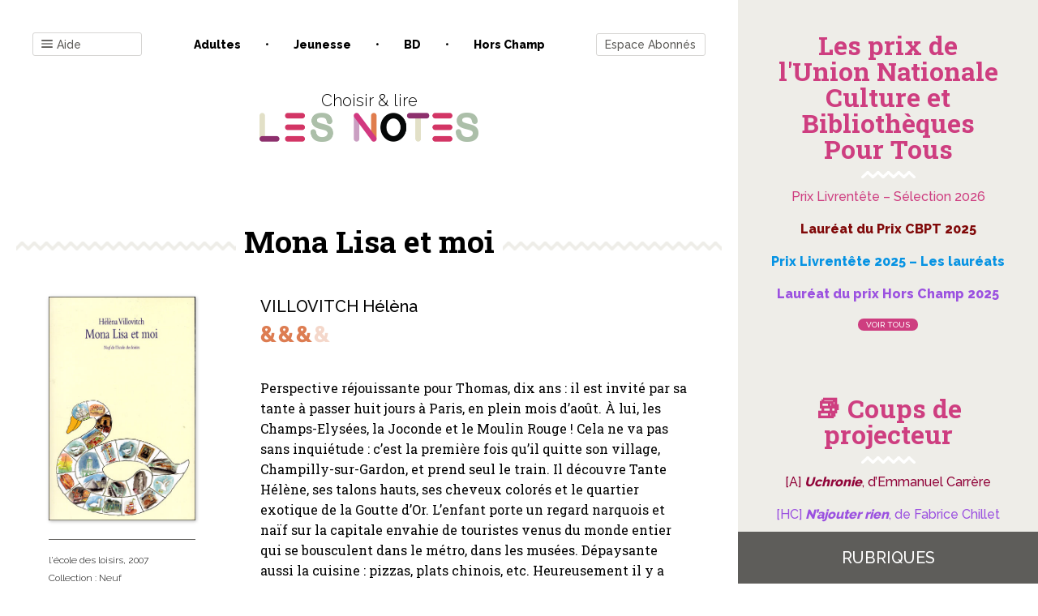

--- FILE ---
content_type: text/html; charset=UTF-8
request_url: https://www.les-notes.fr/analyse/mona-lisa-et-moi/
body_size: 28889
content:
<!doctype html>
<html lang="fr-FR">

<head>
    <meta charset="UTF-8">
    <meta name="viewport" content="width=device-width, initial-scale=1">
    <link rel="profile" href="https://gmpg.org/xfn/11">

    

	<title>Mona Lisa et moi &#8211; Les notes</title>
<link data-rocket-preload as="style" href="https://fonts.googleapis.com/css?family=Raleway%3A300%2C500%2C800%7CRoboto%20Slab%3A400%2C700&#038;display=swap" rel="preload">
<link href="https://fonts.googleapis.com/css?family=Raleway%3A300%2C500%2C800%7CRoboto%20Slab%3A400%2C700&#038;display=swap" media="print" onload="this.media=&#039;all&#039;" rel="stylesheet">
<noscript data-wpr-hosted-gf-parameters=""><link rel="stylesheet" href="https://fonts.googleapis.com/css?family=Raleway%3A300%2C500%2C800%7CRoboto%20Slab%3A400%2C700&#038;display=swap"></noscript>
<meta name='robots' content='max-image-preview:large' />

<!-- Google Tag Manager for WordPress by gtm4wp.com -->
<script data-cfasync="false" data-pagespeed-no-defer>
	var gtm4wp_datalayer_name = "dataLayer";
	var dataLayer = dataLayer || [];
</script>
<!-- End Google Tag Manager for WordPress by gtm4wp.com --><link href='https://fonts.gstatic.com' crossorigin rel='preconnect' />
<link rel="alternate" type="application/rss+xml" title="Les notes &raquo; Flux" href="https://www.les-notes.fr/feed/" />
<link rel="alternate" type="application/rss+xml" title="Les notes &raquo; Flux des commentaires" href="https://www.les-notes.fr/comments/feed/" />
<link rel="alternate" title="oEmbed (JSON)" type="application/json+oembed" href="https://www.les-notes.fr/wp-json/oembed/1.0/embed?url=https%3A%2F%2Fwww.les-notes.fr%2Fanalyse%2Fmona-lisa-et-moi%2F" />
<link rel="alternate" title="oEmbed (XML)" type="text/xml+oembed" href="https://www.les-notes.fr/wp-json/oembed/1.0/embed?url=https%3A%2F%2Fwww.les-notes.fr%2Fanalyse%2Fmona-lisa-et-moi%2F&#038;format=xml" />
<style id='wp-img-auto-sizes-contain-inline-css' type='text/css'>
img:is([sizes=auto i],[sizes^="auto," i]){contain-intrinsic-size:3000px 1500px}
/*# sourceURL=wp-img-auto-sizes-contain-inline-css */
</style>
<style id='wp-emoji-styles-inline-css' type='text/css'>

	img.wp-smiley, img.emoji {
		display: inline !important;
		border: none !important;
		box-shadow: none !important;
		height: 1em !important;
		width: 1em !important;
		margin: 0 0.07em !important;
		vertical-align: -0.1em !important;
		background: none !important;
		padding: 0 !important;
	}
/*# sourceURL=wp-emoji-styles-inline-css */
</style>
<style id='wp-block-library-inline-css' type='text/css'>
:root{--wp-block-synced-color:#7a00df;--wp-block-synced-color--rgb:122,0,223;--wp-bound-block-color:var(--wp-block-synced-color);--wp-editor-canvas-background:#ddd;--wp-admin-theme-color:#007cba;--wp-admin-theme-color--rgb:0,124,186;--wp-admin-theme-color-darker-10:#006ba1;--wp-admin-theme-color-darker-10--rgb:0,107,160.5;--wp-admin-theme-color-darker-20:#005a87;--wp-admin-theme-color-darker-20--rgb:0,90,135;--wp-admin-border-width-focus:2px}@media (min-resolution:192dpi){:root{--wp-admin-border-width-focus:1.5px}}.wp-element-button{cursor:pointer}:root .has-very-light-gray-background-color{background-color:#eee}:root .has-very-dark-gray-background-color{background-color:#313131}:root .has-very-light-gray-color{color:#eee}:root .has-very-dark-gray-color{color:#313131}:root .has-vivid-green-cyan-to-vivid-cyan-blue-gradient-background{background:linear-gradient(135deg,#00d084,#0693e3)}:root .has-purple-crush-gradient-background{background:linear-gradient(135deg,#34e2e4,#4721fb 50%,#ab1dfe)}:root .has-hazy-dawn-gradient-background{background:linear-gradient(135deg,#faaca8,#dad0ec)}:root .has-subdued-olive-gradient-background{background:linear-gradient(135deg,#fafae1,#67a671)}:root .has-atomic-cream-gradient-background{background:linear-gradient(135deg,#fdd79a,#004a59)}:root .has-nightshade-gradient-background{background:linear-gradient(135deg,#330968,#31cdcf)}:root .has-midnight-gradient-background{background:linear-gradient(135deg,#020381,#2874fc)}:root{--wp--preset--font-size--normal:16px;--wp--preset--font-size--huge:42px}.has-regular-font-size{font-size:1em}.has-larger-font-size{font-size:2.625em}.has-normal-font-size{font-size:var(--wp--preset--font-size--normal)}.has-huge-font-size{font-size:var(--wp--preset--font-size--huge)}.has-text-align-center{text-align:center}.has-text-align-left{text-align:left}.has-text-align-right{text-align:right}.has-fit-text{white-space:nowrap!important}#end-resizable-editor-section{display:none}.aligncenter{clear:both}.items-justified-left{justify-content:flex-start}.items-justified-center{justify-content:center}.items-justified-right{justify-content:flex-end}.items-justified-space-between{justify-content:space-between}.screen-reader-text{border:0;clip-path:inset(50%);height:1px;margin:-1px;overflow:hidden;padding:0;position:absolute;width:1px;word-wrap:normal!important}.screen-reader-text:focus{background-color:#ddd;clip-path:none;color:#444;display:block;font-size:1em;height:auto;left:5px;line-height:normal;padding:15px 23px 14px;text-decoration:none;top:5px;width:auto;z-index:100000}html :where(.has-border-color){border-style:solid}html :where([style*=border-top-color]){border-top-style:solid}html :where([style*=border-right-color]){border-right-style:solid}html :where([style*=border-bottom-color]){border-bottom-style:solid}html :where([style*=border-left-color]){border-left-style:solid}html :where([style*=border-width]){border-style:solid}html :where([style*=border-top-width]){border-top-style:solid}html :where([style*=border-right-width]){border-right-style:solid}html :where([style*=border-bottom-width]){border-bottom-style:solid}html :where([style*=border-left-width]){border-left-style:solid}html :where(img[class*=wp-image-]){height:auto;max-width:100%}:where(figure){margin:0 0 1em}html :where(.is-position-sticky){--wp-admin--admin-bar--position-offset:var(--wp-admin--admin-bar--height,0px)}@media screen and (max-width:600px){html :where(.is-position-sticky){--wp-admin--admin-bar--position-offset:0px}}

/*# sourceURL=wp-block-library-inline-css */
</style><style id='wp-block-paragraph-inline-css' type='text/css'>
.is-small-text{font-size:.875em}.is-regular-text{font-size:1em}.is-large-text{font-size:2.25em}.is-larger-text{font-size:3em}.has-drop-cap:not(:focus):first-letter{float:left;font-size:8.4em;font-style:normal;font-weight:100;line-height:.68;margin:.05em .1em 0 0;text-transform:uppercase}body.rtl .has-drop-cap:not(:focus):first-letter{float:none;margin-left:.1em}p.has-drop-cap.has-background{overflow:hidden}:root :where(p.has-background){padding:1.25em 2.375em}:where(p.has-text-color:not(.has-link-color)) a{color:inherit}p.has-text-align-left[style*="writing-mode:vertical-lr"],p.has-text-align-right[style*="writing-mode:vertical-rl"]{rotate:180deg}
/*# sourceURL=https://www.les-notes.fr/wp-includes/blocks/paragraph/style.min.css */
</style>
<style id='global-styles-inline-css' type='text/css'>
:root{--wp--preset--aspect-ratio--square: 1;--wp--preset--aspect-ratio--4-3: 4/3;--wp--preset--aspect-ratio--3-4: 3/4;--wp--preset--aspect-ratio--3-2: 3/2;--wp--preset--aspect-ratio--2-3: 2/3;--wp--preset--aspect-ratio--16-9: 16/9;--wp--preset--aspect-ratio--9-16: 9/16;--wp--preset--color--black: #000000;--wp--preset--color--cyan-bluish-gray: #abb8c3;--wp--preset--color--white: #ffffff;--wp--preset--color--pale-pink: #f78da7;--wp--preset--color--vivid-red: #cf2e2e;--wp--preset--color--luminous-vivid-orange: #ff6900;--wp--preset--color--luminous-vivid-amber: #fcb900;--wp--preset--color--light-green-cyan: #7bdcb5;--wp--preset--color--vivid-green-cyan: #00d084;--wp--preset--color--pale-cyan-blue: #8ed1fc;--wp--preset--color--vivid-cyan-blue: #0693e3;--wp--preset--color--vivid-purple: #9b51e0;--wp--preset--gradient--vivid-cyan-blue-to-vivid-purple: linear-gradient(135deg,rgb(6,147,227) 0%,rgb(155,81,224) 100%);--wp--preset--gradient--light-green-cyan-to-vivid-green-cyan: linear-gradient(135deg,rgb(122,220,180) 0%,rgb(0,208,130) 100%);--wp--preset--gradient--luminous-vivid-amber-to-luminous-vivid-orange: linear-gradient(135deg,rgb(252,185,0) 0%,rgb(255,105,0) 100%);--wp--preset--gradient--luminous-vivid-orange-to-vivid-red: linear-gradient(135deg,rgb(255,105,0) 0%,rgb(207,46,46) 100%);--wp--preset--gradient--very-light-gray-to-cyan-bluish-gray: linear-gradient(135deg,rgb(238,238,238) 0%,rgb(169,184,195) 100%);--wp--preset--gradient--cool-to-warm-spectrum: linear-gradient(135deg,rgb(74,234,220) 0%,rgb(151,120,209) 20%,rgb(207,42,186) 40%,rgb(238,44,130) 60%,rgb(251,105,98) 80%,rgb(254,248,76) 100%);--wp--preset--gradient--blush-light-purple: linear-gradient(135deg,rgb(255,206,236) 0%,rgb(152,150,240) 100%);--wp--preset--gradient--blush-bordeaux: linear-gradient(135deg,rgb(254,205,165) 0%,rgb(254,45,45) 50%,rgb(107,0,62) 100%);--wp--preset--gradient--luminous-dusk: linear-gradient(135deg,rgb(255,203,112) 0%,rgb(199,81,192) 50%,rgb(65,88,208) 100%);--wp--preset--gradient--pale-ocean: linear-gradient(135deg,rgb(255,245,203) 0%,rgb(182,227,212) 50%,rgb(51,167,181) 100%);--wp--preset--gradient--electric-grass: linear-gradient(135deg,rgb(202,248,128) 0%,rgb(113,206,126) 100%);--wp--preset--gradient--midnight: linear-gradient(135deg,rgb(2,3,129) 0%,rgb(40,116,252) 100%);--wp--preset--font-size--small: 13px;--wp--preset--font-size--medium: 20px;--wp--preset--font-size--large: 36px;--wp--preset--font-size--x-large: 42px;--wp--preset--spacing--20: 0.44rem;--wp--preset--spacing--30: 0.67rem;--wp--preset--spacing--40: 1rem;--wp--preset--spacing--50: 1.5rem;--wp--preset--spacing--60: 2.25rem;--wp--preset--spacing--70: 3.38rem;--wp--preset--spacing--80: 5.06rem;--wp--preset--shadow--natural: 6px 6px 9px rgba(0, 0, 0, 0.2);--wp--preset--shadow--deep: 12px 12px 50px rgba(0, 0, 0, 0.4);--wp--preset--shadow--sharp: 6px 6px 0px rgba(0, 0, 0, 0.2);--wp--preset--shadow--outlined: 6px 6px 0px -3px rgb(255, 255, 255), 6px 6px rgb(0, 0, 0);--wp--preset--shadow--crisp: 6px 6px 0px rgb(0, 0, 0);}:where(.is-layout-flex){gap: 0.5em;}:where(.is-layout-grid){gap: 0.5em;}body .is-layout-flex{display: flex;}.is-layout-flex{flex-wrap: wrap;align-items: center;}.is-layout-flex > :is(*, div){margin: 0;}body .is-layout-grid{display: grid;}.is-layout-grid > :is(*, div){margin: 0;}:where(.wp-block-columns.is-layout-flex){gap: 2em;}:where(.wp-block-columns.is-layout-grid){gap: 2em;}:where(.wp-block-post-template.is-layout-flex){gap: 1.25em;}:where(.wp-block-post-template.is-layout-grid){gap: 1.25em;}.has-black-color{color: var(--wp--preset--color--black) !important;}.has-cyan-bluish-gray-color{color: var(--wp--preset--color--cyan-bluish-gray) !important;}.has-white-color{color: var(--wp--preset--color--white) !important;}.has-pale-pink-color{color: var(--wp--preset--color--pale-pink) !important;}.has-vivid-red-color{color: var(--wp--preset--color--vivid-red) !important;}.has-luminous-vivid-orange-color{color: var(--wp--preset--color--luminous-vivid-orange) !important;}.has-luminous-vivid-amber-color{color: var(--wp--preset--color--luminous-vivid-amber) !important;}.has-light-green-cyan-color{color: var(--wp--preset--color--light-green-cyan) !important;}.has-vivid-green-cyan-color{color: var(--wp--preset--color--vivid-green-cyan) !important;}.has-pale-cyan-blue-color{color: var(--wp--preset--color--pale-cyan-blue) !important;}.has-vivid-cyan-blue-color{color: var(--wp--preset--color--vivid-cyan-blue) !important;}.has-vivid-purple-color{color: var(--wp--preset--color--vivid-purple) !important;}.has-black-background-color{background-color: var(--wp--preset--color--black) !important;}.has-cyan-bluish-gray-background-color{background-color: var(--wp--preset--color--cyan-bluish-gray) !important;}.has-white-background-color{background-color: var(--wp--preset--color--white) !important;}.has-pale-pink-background-color{background-color: var(--wp--preset--color--pale-pink) !important;}.has-vivid-red-background-color{background-color: var(--wp--preset--color--vivid-red) !important;}.has-luminous-vivid-orange-background-color{background-color: var(--wp--preset--color--luminous-vivid-orange) !important;}.has-luminous-vivid-amber-background-color{background-color: var(--wp--preset--color--luminous-vivid-amber) !important;}.has-light-green-cyan-background-color{background-color: var(--wp--preset--color--light-green-cyan) !important;}.has-vivid-green-cyan-background-color{background-color: var(--wp--preset--color--vivid-green-cyan) !important;}.has-pale-cyan-blue-background-color{background-color: var(--wp--preset--color--pale-cyan-blue) !important;}.has-vivid-cyan-blue-background-color{background-color: var(--wp--preset--color--vivid-cyan-blue) !important;}.has-vivid-purple-background-color{background-color: var(--wp--preset--color--vivid-purple) !important;}.has-black-border-color{border-color: var(--wp--preset--color--black) !important;}.has-cyan-bluish-gray-border-color{border-color: var(--wp--preset--color--cyan-bluish-gray) !important;}.has-white-border-color{border-color: var(--wp--preset--color--white) !important;}.has-pale-pink-border-color{border-color: var(--wp--preset--color--pale-pink) !important;}.has-vivid-red-border-color{border-color: var(--wp--preset--color--vivid-red) !important;}.has-luminous-vivid-orange-border-color{border-color: var(--wp--preset--color--luminous-vivid-orange) !important;}.has-luminous-vivid-amber-border-color{border-color: var(--wp--preset--color--luminous-vivid-amber) !important;}.has-light-green-cyan-border-color{border-color: var(--wp--preset--color--light-green-cyan) !important;}.has-vivid-green-cyan-border-color{border-color: var(--wp--preset--color--vivid-green-cyan) !important;}.has-pale-cyan-blue-border-color{border-color: var(--wp--preset--color--pale-cyan-blue) !important;}.has-vivid-cyan-blue-border-color{border-color: var(--wp--preset--color--vivid-cyan-blue) !important;}.has-vivid-purple-border-color{border-color: var(--wp--preset--color--vivid-purple) !important;}.has-vivid-cyan-blue-to-vivid-purple-gradient-background{background: var(--wp--preset--gradient--vivid-cyan-blue-to-vivid-purple) !important;}.has-light-green-cyan-to-vivid-green-cyan-gradient-background{background: var(--wp--preset--gradient--light-green-cyan-to-vivid-green-cyan) !important;}.has-luminous-vivid-amber-to-luminous-vivid-orange-gradient-background{background: var(--wp--preset--gradient--luminous-vivid-amber-to-luminous-vivid-orange) !important;}.has-luminous-vivid-orange-to-vivid-red-gradient-background{background: var(--wp--preset--gradient--luminous-vivid-orange-to-vivid-red) !important;}.has-very-light-gray-to-cyan-bluish-gray-gradient-background{background: var(--wp--preset--gradient--very-light-gray-to-cyan-bluish-gray) !important;}.has-cool-to-warm-spectrum-gradient-background{background: var(--wp--preset--gradient--cool-to-warm-spectrum) !important;}.has-blush-light-purple-gradient-background{background: var(--wp--preset--gradient--blush-light-purple) !important;}.has-blush-bordeaux-gradient-background{background: var(--wp--preset--gradient--blush-bordeaux) !important;}.has-luminous-dusk-gradient-background{background: var(--wp--preset--gradient--luminous-dusk) !important;}.has-pale-ocean-gradient-background{background: var(--wp--preset--gradient--pale-ocean) !important;}.has-electric-grass-gradient-background{background: var(--wp--preset--gradient--electric-grass) !important;}.has-midnight-gradient-background{background: var(--wp--preset--gradient--midnight) !important;}.has-small-font-size{font-size: var(--wp--preset--font-size--small) !important;}.has-medium-font-size{font-size: var(--wp--preset--font-size--medium) !important;}.has-large-font-size{font-size: var(--wp--preset--font-size--large) !important;}.has-x-large-font-size{font-size: var(--wp--preset--font-size--x-large) !important;}
/*# sourceURL=global-styles-inline-css */
</style>

<style id='classic-theme-styles-inline-css' type='text/css'>
/*! This file is auto-generated */
.wp-block-button__link{color:#fff;background-color:#32373c;border-radius:9999px;box-shadow:none;text-decoration:none;padding:calc(.667em + 2px) calc(1.333em + 2px);font-size:1.125em}.wp-block-file__button{background:#32373c;color:#fff;text-decoration:none}
/*# sourceURL=/wp-includes/css/classic-themes.min.css */
</style>
<link rel='stylesheet' id='bxslider-style-css' href='https://www.les-notes.fr/wp-content/cache/background-css/1/www.les-notes.fr/wp-content/plugins/bs-carousel-widget/assets/bxslider/dist/jquery.bxslider.min.css?ver=6.9&wpr_t=1768824888' type='text/css' media='all' />
<link data-minify="1" rel='stylesheet' id='dashicons-css' href='https://www.les-notes.fr/wp-content/cache/min/1/wp-includes/css/dashicons.min.css?ver=1768817911' type='text/css' media='all' />
<link rel='stylesheet' id='wp-jquery-ui-dialog-css' href='https://www.les-notes.fr/wp-includes/css/jquery-ui-dialog.min.css?ver=6.9' type='text/css' media='all' />
<link data-minify="1" rel='stylesheet' id='lesnotes-style-css' href='https://www.les-notes.fr/wp-content/cache/min/1/wp-content/themes/lesnotes/style.css?ver=1768817911' type='text/css' media='all' />
<link rel='stylesheet' id='print-css' href='https://www.les-notes.fr/wp-content/themes/lesnotes/print.css?ver=1.0' type='text/css' media='print' />
<style id='rocket-lazyload-inline-css' type='text/css'>
.rll-youtube-player{position:relative;padding-bottom:56.23%;height:0;overflow:hidden;max-width:100%;}.rll-youtube-player:focus-within{outline: 2px solid currentColor;outline-offset: 5px;}.rll-youtube-player iframe{position:absolute;top:0;left:0;width:100%;height:100%;z-index:100;background:0 0}.rll-youtube-player img{bottom:0;display:block;left:0;margin:auto;max-width:100%;width:100%;position:absolute;right:0;top:0;border:none;height:auto;-webkit-transition:.4s all;-moz-transition:.4s all;transition:.4s all}.rll-youtube-player img:hover{-webkit-filter:brightness(75%)}.rll-youtube-player .play{height:100%;width:100%;left:0;top:0;position:absolute;background:var(--wpr-bg-b1c36847-526a-40c1-9dca-aabd3d6e8662) no-repeat center;background-color: transparent !important;cursor:pointer;border:none;}
/*# sourceURL=rocket-lazyload-inline-css */
</style>
<script type="text/javascript" src="https://www.les-notes.fr/wp-includes/js/jquery/jquery.min.js?ver=3.7.1" id="jquery-core-js"></script>
<script type="text/javascript" src="https://www.les-notes.fr/wp-includes/js/jquery/jquery-migrate.min.js?ver=3.4.1" id="jquery-migrate-js"></script>
<script type="text/javascript" src="https://www.les-notes.fr/wp-content/plugins/bs-carousel-widget/assets/bxslider/dist/jquery.bxslider.min.js?ver=6.9" id="bxslider-js-js"></script>
<script data-minify="1" type="text/javascript" src="https://www.les-notes.fr/wp-content/cache/min/1/wp-content/plugins/bs-carousel-widget/assets/slider.js?ver=1768817911" id="carousel-slider-js"></script>
<link rel="https://api.w.org/" href="https://www.les-notes.fr/wp-json/" /><link rel="alternate" title="JSON" type="application/json" href="https://www.les-notes.fr/wp-json/wp/v2/analyse/1213352" /><link rel="EditURI" type="application/rsd+xml" title="RSD" href="https://www.les-notes.fr/xmlrpc.php?rsd" />
<meta name="generator" content="WordPress 6.9" />
<link rel="canonical" href="https://www.les-notes.fr/analyse/mona-lisa-et-moi/" />
<link rel='shortlink' href='https://www.les-notes.fr/?p=1213352' />

<!-- Google Tag Manager for WordPress by gtm4wp.com -->
<!-- GTM Container placement set to footer -->
<script data-cfasync="false" data-pagespeed-no-defer>
	var dataLayer_content = {"pagePostType":"analyse","pagePostType2":"single-analyse","pageCategory":["jeunesse"],"pageAttributes":["campagne","paris","roman-jeunesse"]};
	dataLayer.push( dataLayer_content );
</script>
<script data-cfasync="false" data-pagespeed-no-defer>
(function(w,d,s,l,i){w[l]=w[l]||[];w[l].push({'gtm.start':
new Date().getTime(),event:'gtm.js'});var f=d.getElementsByTagName(s)[0],
j=d.createElement(s),dl=l!='dataLayer'?'&l='+l:'';j.async=true;j.src=
'//www.googletagmanager.com/gtm.js?id='+i+dl;f.parentNode.insertBefore(j,f);
})(window,document,'script','dataLayer','GTM-PZTR42S');
</script>
<!-- End Google Tag Manager for WordPress by gtm4wp.com --><link rel="icon" href="https://www.les-notes.fr/wp-content/uploads/2020/02/cropped-logo-lesnotes-3-32x32.png" sizes="32x32" />
<link rel="icon" href="https://www.les-notes.fr/wp-content/uploads/2020/02/cropped-logo-lesnotes-3-192x192.png" sizes="192x192" />
<link rel="apple-touch-icon" href="https://www.les-notes.fr/wp-content/uploads/2020/02/cropped-logo-lesnotes-3-180x180.png" />
<meta name="msapplication-TileImage" content="https://www.les-notes.fr/wp-content/uploads/2020/02/cropped-logo-lesnotes-3-270x270.png" />
<noscript><style id="rocket-lazyload-nojs-css">.rll-youtube-player, [data-lazy-src]{display:none !important;}</style></noscript><link data-minify="1" rel='stylesheet' id='yarppRelatedCss-css' href='https://www.les-notes.fr/wp-content/cache/min/1/wp-content/plugins/yet-another-related-posts-plugin/style/related.css?ver=1768817912' type='text/css' media='all' />
<link data-minify="1" rel='stylesheet' id='pms-style-front-end-css' href='https://www.les-notes.fr/wp-content/cache/background-css/1/www.les-notes.fr/wp-content/cache/min/1/wp-content/plugins/paid-member-subscriptions/assets/css/style-front-end.css?ver=1768817911&wpr_t=1768824888' type='text/css' media='all' />
<style id="wpr-lazyload-bg-container"></style><style id="wpr-lazyload-bg-exclusion"></style>
<noscript>
<style id="wpr-lazyload-bg-nostyle">.bx-wrapper .bx-loading{--wpr-bg-b51014e6-6f44-49ef-a547-4c292fa74650: url('https://www.les-notes.fr/wp-content/plugins/bs-carousel-widget/assets/bxslider/dist/images/bx_loader.gif');}.bx-wrapper .bx-prev{--wpr-bg-b5b46211-3af6-4647-996b-d23df2dea1c3: url('https://www.les-notes.fr/wp-content/plugins/bs-carousel-widget/assets/bxslider/dist/images/controls.png');}.bx-wrapper .bx-next{--wpr-bg-39039e5b-6c0f-4c20-862f-d43821e27377: url('https://www.les-notes.fr/wp-content/plugins/bs-carousel-widget/assets/bxslider/dist/images/controls.png');}.bx-wrapper .bx-controls-auto .bx-start{--wpr-bg-5031a7c3-153f-469a-a3fc-afb97dc89340: url('https://www.les-notes.fr/wp-content/plugins/bs-carousel-widget/assets/bxslider/dist/images/controls.png');}.bx-wrapper .bx-controls-auto .bx-stop{--wpr-bg-f2d3710e-b52b-4e15-bf86-bd779939b73d: url('https://www.les-notes.fr/wp-content/plugins/bs-carousel-widget/assets/bxslider/dist/images/controls.png');}span{--wpr-bg-9dd239fa-8e48-4d84-9cb7-4ca15d48f34f: url('https://www.les-notes.fr/wp-content/plugins/paid-member-subscriptions/assets/images/PayPal-payment-icon.svg');}span{--wpr-bg-95af4818-5152-452b-9bf9-f0dd514cca36: url('https://www.les-notes.fr/wp-content/plugins/paid-member-subscriptions/assets/images/CreditCard-payment-icon.svg');}.rll-youtube-player .play{--wpr-bg-b1c36847-526a-40c1-9dca-aabd3d6e8662: url('https://www.les-notes.fr/wp-content/plugins/wp-rocket/assets/img/youtube.png');}</style>
</noscript>
<script type="application/javascript">const rocket_pairs = [{"selector":".bx-wrapper .bx-loading","style":".bx-wrapper .bx-loading{--wpr-bg-b51014e6-6f44-49ef-a547-4c292fa74650: url('https:\/\/www.les-notes.fr\/wp-content\/plugins\/bs-carousel-widget\/assets\/bxslider\/dist\/images\/bx_loader.gif');}","hash":"b51014e6-6f44-49ef-a547-4c292fa74650","url":"https:\/\/www.les-notes.fr\/wp-content\/plugins\/bs-carousel-widget\/assets\/bxslider\/dist\/images\/bx_loader.gif"},{"selector":".bx-wrapper .bx-prev","style":".bx-wrapper .bx-prev{--wpr-bg-b5b46211-3af6-4647-996b-d23df2dea1c3: url('https:\/\/www.les-notes.fr\/wp-content\/plugins\/bs-carousel-widget\/assets\/bxslider\/dist\/images\/controls.png');}","hash":"b5b46211-3af6-4647-996b-d23df2dea1c3","url":"https:\/\/www.les-notes.fr\/wp-content\/plugins\/bs-carousel-widget\/assets\/bxslider\/dist\/images\/controls.png"},{"selector":".bx-wrapper .bx-next","style":".bx-wrapper .bx-next{--wpr-bg-39039e5b-6c0f-4c20-862f-d43821e27377: url('https:\/\/www.les-notes.fr\/wp-content\/plugins\/bs-carousel-widget\/assets\/bxslider\/dist\/images\/controls.png');}","hash":"39039e5b-6c0f-4c20-862f-d43821e27377","url":"https:\/\/www.les-notes.fr\/wp-content\/plugins\/bs-carousel-widget\/assets\/bxslider\/dist\/images\/controls.png"},{"selector":".bx-wrapper .bx-controls-auto .bx-start","style":".bx-wrapper .bx-controls-auto .bx-start{--wpr-bg-5031a7c3-153f-469a-a3fc-afb97dc89340: url('https:\/\/www.les-notes.fr\/wp-content\/plugins\/bs-carousel-widget\/assets\/bxslider\/dist\/images\/controls.png');}","hash":"5031a7c3-153f-469a-a3fc-afb97dc89340","url":"https:\/\/www.les-notes.fr\/wp-content\/plugins\/bs-carousel-widget\/assets\/bxslider\/dist\/images\/controls.png"},{"selector":".bx-wrapper .bx-controls-auto .bx-stop","style":".bx-wrapper .bx-controls-auto .bx-stop{--wpr-bg-f2d3710e-b52b-4e15-bf86-bd779939b73d: url('https:\/\/www.les-notes.fr\/wp-content\/plugins\/bs-carousel-widget\/assets\/bxslider\/dist\/images\/controls.png');}","hash":"f2d3710e-b52b-4e15-bf86-bd779939b73d","url":"https:\/\/www.les-notes.fr\/wp-content\/plugins\/bs-carousel-widget\/assets\/bxslider\/dist\/images\/controls.png"},{"selector":"span","style":"span{--wpr-bg-9dd239fa-8e48-4d84-9cb7-4ca15d48f34f: url('https:\/\/www.les-notes.fr\/wp-content\/plugins\/paid-member-subscriptions\/assets\/images\/PayPal-payment-icon.svg');}","hash":"9dd239fa-8e48-4d84-9cb7-4ca15d48f34f","url":"https:\/\/www.les-notes.fr\/wp-content\/plugins\/paid-member-subscriptions\/assets\/images\/PayPal-payment-icon.svg"},{"selector":"span","style":"span{--wpr-bg-95af4818-5152-452b-9bf9-f0dd514cca36: url('https:\/\/www.les-notes.fr\/wp-content\/plugins\/paid-member-subscriptions\/assets\/images\/CreditCard-payment-icon.svg');}","hash":"95af4818-5152-452b-9bf9-f0dd514cca36","url":"https:\/\/www.les-notes.fr\/wp-content\/plugins\/paid-member-subscriptions\/assets\/images\/CreditCard-payment-icon.svg"},{"selector":".rll-youtube-player .play","style":".rll-youtube-player .play{--wpr-bg-b1c36847-526a-40c1-9dca-aabd3d6e8662: url('https:\/\/www.les-notes.fr\/wp-content\/plugins\/wp-rocket\/assets\/img\/youtube.png');}","hash":"b1c36847-526a-40c1-9dca-aabd3d6e8662","url":"https:\/\/www.les-notes.fr\/wp-content\/plugins\/wp-rocket\/assets\/img\/youtube.png"}]; const rocket_excluded_pairs = [];</script><meta name="generator" content="WP Rocket 3.20.3" data-wpr-features="wpr_lazyload_css_bg_img wpr_minify_js wpr_lazyload_images wpr_lazyload_iframes wpr_image_dimensions wpr_minify_css wpr_desktop" /></head>

<body class="wp-singular analyse-template-default single single-analyse postid-1213352 wp-custom-logo wp-theme-lesnotes">
<!-- ajout widget area -->
<!-- fin nouvelle widget area -->
<div data-rocket-location-hash="54257ff4dc2eb7aae68fa23eb5f11e06" id="page" class="site">
    <a class="skip-link screen-reader-text" href="#content">Skip to content</a>

    <header data-rocket-location-hash="fc409f86088b20b81d38a444febf083b" id="masthead" class="site-header">
        <div data-rocket-location-hash="c3ea5cfdcb802709b9c74862dc554684" class="menu-popin fenetre-popin">
            <!-- ajout widget area -->
			                <div id="headermenu1-widget-area" class="headermenu1-widget widget-area" role="complementary">
					<div id="custom_html-2" class="widget_text widget-odd widget-first widget-1 bt-close widget widget_custom_html"><div class="textwidget custom-html-widget"><p>
	<i class="icon-close"></i>
</p></div></div><div id="nav_menu-4" class="widget-even widget-last widget-2 menu-navigation widget widget_nav_menu"><div class="menu-menu-container"><ul id="menu-menu" class="menu"><li id="menu-item-1328193" class="menu-item menu-item-type-post_type menu-item-object-page menu-item-1328193"><a href="https://www.les-notes.fr/coups-de-coeur-des-notes/">Coups de cœur des Notes</a></li>
<li id="menu-item-1286126" class="menu-item menu-item-type-post_type menu-item-object-page menu-item-1286126"><a href="https://www.les-notes.fr/se-connecter-au-site-les-notes-fr/">Comment se connecter au site les-notes.fr ?</a></li>
<li id="menu-item-1313051" class="menu-item menu-item-type-post_type menu-item-object-page menu-item-1313051"><a href="https://www.les-notes.fr/newsletter/">Newsletter</a></li>
<li id="menu-item-1280442" class="menu-item menu-item-type-post_type menu-item-object-page menu-item-1280442"><a href="https://www.les-notes.fr/comment-utiliser-le-moteur-de-recherche/">Comment utiliser le moteur de recherche ? 🔍</a></li>
<li id="menu-item-1283166" class="menu-item menu-item-type-post_type menu-item-object-page menu-item-1283166"><a href="https://www.les-notes.fr/imprimer-des-analyses/">Imprimer des critiques</a></li>
<li id="menu-item-1292668" class="menu-item menu-item-type-post_type menu-item-object-page menu-item-1292668"><a href="https://www.les-notes.fr/notation/">Notation</a></li>
<li id="menu-item-1280449" class="menu-item menu-item-type-post_type menu-item-object-page menu-item-1280449"><a href="https://www.les-notes.fr/classification/">Classification</a></li>
<li id="menu-item-1283333" class="menu-item menu-item-type-post_type menu-item-object-page menu-item-1283333"><a href="https://www.les-notes.fr/mrh/">MRH</a></li>
</ul></div></div>                </div>
						                <div id="headermenu2-widget-area" class="headermenu2-widget widget-area" role="complementary">
					<section class="list-univers menu-univers"><header>Toutes les rubriques</header><ul><li><a href="https://www.les-notes.fr/univers/%e2%9d%84-les-notes-en-fetes/">❄ Les Notes en fêtes </a></li><li><a href="https://www.les-notes.fr/univers/focus/">Focus </a></li><li><a href="https://www.les-notes.fr/univers/focus-archives/">Focus - Archives </a></li><li><a href="https://www.les-notes.fr/univers/gros-plan/">Gros plan </a></li><li><a href="https://www.les-notes.fr/univers/hommages/">Hommages </a></li><li><a href="https://www.les-notes.fr/univers/les-notes-sous-un-parasol-%f0%9f%8c%9e/">Les Notes sous un parasol 🌞 </a></li><li><a href="https://www.les-notes.fr/univers/les-prix-de-culture-et-bibliotheques-pour-tous/">Les prix de l'Union Nationale Culture et Bibliothèques Pour Tous </a></li><li><a href="https://www.les-notes.fr/univers/on-en-parle/">On en parle... </a></li><li><a href="https://www.les-notes.fr/univers/paroles-de/">Paroles de... </a></li><li><a href="https://www.les-notes.fr/univers/coups-de-projecteur/">📚 Coups de projecteur </a></li></ul></section>                </div>
						                <div id="headermenu3-widget-area" class="headermenu3-widget widget-area" role="complementary">
					<div id="search-5" class="widget-odd widget-first widget-1 widget widget_search">
<form role="search" method="get" class="search-form" action="https://www.les-notes.fr/">
    <label for="search-form-">
        <span class="screen-reader-text">Recherchez une critique</span>
    </label>
    <input type="search" id="search-form-" class="search-field"
           placeholder="Recherchez une critique (Titre ou Auteur)"
           value="" name="s"/>
    <input type="submit" class="search-submit" value=""><span
            class="screen-reader-text">Rechercher</span></input>
</form></div><div id="tag_cloud-3" class="widget-even widget-last widget-2 liste-tags widget widget_tag_cloud"><div class="widget-title">Mots clés fréquents</div><div class="tagcloud"><a href="https://www.les-notes.fr/tag/adolescence/" class="tag-cloud-link tag-link-600655 tag-link-position-1" style="font-size: 14.54347826087pt;" aria-label="Adolescence (1 244 éléments)">Adolescence</a>
<a href="https://www.les-notes.fr/tag/amitie/" class="tag-cloud-link tag-link-600539 tag-link-position-2" style="font-size: 18.5pt;" aria-label="Amitié (2 272 éléments)">Amitié</a>
<a href="https://www.les-notes.fr/tag/amour/" class="tag-cloud-link tag-link-601037 tag-link-position-3" style="font-size: 12.869565217391pt;" aria-label="Amour (978 éléments)">Amour</a>
<a href="https://www.les-notes.fr/tag/angleterre/" class="tag-cloud-link tag-link-602196 tag-link-position-4" style="font-size: 8pt;" aria-label="Angleterre (464 éléments)">Angleterre</a>
<a href="https://www.les-notes.fr/tag/animal/" class="tag-cloud-link tag-link-601014 tag-link-position-5" style="font-size: 11.04347826087pt;" aria-label="Animal (738 éléments)">Animal</a>
<a href="https://www.les-notes.fr/tag/aventure/" class="tag-cloud-link tag-link-600603 tag-link-position-6" style="font-size: 17.130434782609pt;" aria-label="Aventure (1 846 éléments)">Aventure</a>
<a href="https://www.les-notes.fr/tag/chine/" class="tag-cloud-link tag-link-600544 tag-link-position-7" style="font-size: 8.6086956521739pt;" aria-label="Chine (507 éléments)">Chine</a>
<a href="https://www.les-notes.fr/tag/conte/" class="tag-cloud-link tag-link-600885 tag-link-position-8" style="font-size: 11.5pt;" aria-label="Conte (797 éléments)">Conte</a>
<a href="https://www.les-notes.fr/tag/coup-de-coeur-des-notes/" class="tag-cloud-link tag-link-634840 tag-link-position-9" style="font-size: 14.695652173913pt;" aria-label="COUP DE CŒUR DES NOTES (1 283 éléments)">COUP DE CŒUR DES NOTES</a>
<a href="https://www.les-notes.fr/tag/couple/" class="tag-cloud-link tag-link-600717 tag-link-position-10" style="font-size: 8.4565217391304pt;" aria-label="Couple (498 éléments)">Couple</a>
<a href="https://www.les-notes.fr/tag/deuil/" class="tag-cloud-link tag-link-601070 tag-link-position-11" style="font-size: 10.130434782609pt;" aria-label="Deuil (649 éléments)">Deuil</a>
<a href="https://www.les-notes.fr/tag/drogue/" class="tag-cloud-link tag-link-600555 tag-link-position-12" style="font-size: 8pt;" aria-label="Drogue (471 éléments)">Drogue</a>
<a href="https://www.les-notes.fr/tag/enfance/" class="tag-cloud-link tag-link-600650 tag-link-position-13" style="font-size: 11.95652173913pt;" aria-label="Enfance (850 éléments)">Enfance</a>
<a href="https://www.les-notes.fr/tag/enquete/" class="tag-cloud-link tag-link-601094 tag-link-position-14" style="font-size: 11.5pt;" aria-label="Enquête (797 éléments)">Enquête</a>
<a href="https://www.les-notes.fr/tag/famille/" class="tag-cloud-link tag-link-600540 tag-link-position-15" style="font-size: 17.130434782609pt;" aria-label="Famille (1 845 éléments)">Famille</a>
<a href="https://www.les-notes.fr/tag/fantastique/" class="tag-cloud-link tag-link-601080 tag-link-position-16" style="font-size: 15.608695652174pt;" aria-label="Fantastique (1 479 éléments)">Fantastique</a>
<a href="https://www.les-notes.fr/tag/guerre/" class="tag-cloud-link tag-link-600930 tag-link-position-17" style="font-size: 9.9782608695652pt;" aria-label="Guerre (632 éléments)">Guerre</a>
<a href="https://www.les-notes.fr/tag/guerre-mondiale-1939-1945/" class="tag-cloud-link tag-link-600778 tag-link-position-18" style="font-size: 9.6739130434783pt;" aria-label="Guerre mondiale : 1939-1945 (604 éléments)">Guerre mondiale : 1939-1945</a>
<a href="https://www.les-notes.fr/tag/histoire/" class="tag-cloud-link tag-link-601361 tag-link-position-19" style="font-size: 12.108695652174pt;" aria-label="Histoire (866 éléments)">Histoire</a>
<a href="https://www.les-notes.fr/tag/humour/" class="tag-cloud-link tag-link-600686 tag-link-position-20" style="font-size: 22pt;" aria-label="Humour (3 915 éléments)">Humour</a>
<a href="https://www.les-notes.fr/tag/identite/" class="tag-cloud-link tag-link-601943 tag-link-position-21" style="font-size: 8.1521739130435pt;" aria-label="Identité (482 éléments)">Identité</a>
<a href="https://www.les-notes.fr/tag/imaginaire/" class="tag-cloud-link tag-link-601022 tag-link-position-22" style="font-size: 9.0652173913043pt;" aria-label="Imaginaire (544 éléments)">Imaginaire</a>
<a href="https://www.les-notes.fr/tag/japon/" class="tag-cloud-link tag-link-600770 tag-link-position-23" style="font-size: 9.8260869565217pt;" aria-label="Japon (612 éléments)">Japon</a>
<a href="https://www.les-notes.fr/tag/jeu/" class="tag-cloud-link tag-link-601047 tag-link-position-24" style="font-size: 8.7608695652174pt;" aria-label="Jeu (524 éléments)">Jeu</a>
<a href="https://www.les-notes.fr/tag/litterature/" class="tag-cloud-link tag-link-601594 tag-link-position-25" style="font-size: 8.6086956521739pt;" aria-label="Littérature (512 éléments)">Littérature</a>
<a href="https://www.les-notes.fr/tag/magie/" class="tag-cloud-link tag-link-601068 tag-link-position-26" style="font-size: 8.304347826087pt;" aria-label="Magie (485 éléments)">Magie</a>
<a href="https://www.les-notes.fr/tag/mort/" class="tag-cloud-link tag-link-600541 tag-link-position-27" style="font-size: 9.5217391304348pt;" aria-label="Mort (583 éléments)">Mort</a>
<a href="https://www.les-notes.fr/tag/musique/" class="tag-cloud-link tag-link-601591 tag-link-position-28" style="font-size: 8.9130434782609pt;" aria-label="Musique (535 éléments)">Musique</a>
<a href="https://www.les-notes.fr/tag/nature/" class="tag-cloud-link tag-link-600956 tag-link-position-29" style="font-size: 12.108695652174pt;" aria-label="Nature (870 éléments)">Nature</a>
<a href="https://www.les-notes.fr/tag/nouvelle-genre-litteraire/" class="tag-cloud-link tag-link-600570 tag-link-position-30" style="font-size: 11.652173913043pt;" aria-label="Nouvelle (genre littéraire) (819 éléments)">Nouvelle (genre littéraire)</a>
<a href="https://www.les-notes.fr/tag/paris/" class="tag-cloud-link tag-link-600779 tag-link-position-31" style="font-size: 8.4565217391304pt;" aria-label="Paris (505 éléments)">Paris</a>
<a href="https://www.les-notes.fr/tag/politique/" class="tag-cloud-link tag-link-602013 tag-link-position-32" style="font-size: 9.2173913043478pt;" aria-label="Politique (563 éléments)">Politique</a>
<a href="https://www.les-notes.fr/tag/poesie/" class="tag-cloud-link tag-link-600790 tag-link-position-33" style="font-size: 10.130434782609pt;" aria-label="Poésie (650 éléments)">Poésie</a>
<a href="https://www.les-notes.fr/tag/roman-jeunesse/" class="tag-cloud-link tag-link-606541 tag-link-position-34" style="font-size: 14.239130434783pt;" aria-label="roman jeunesse (1 203 éléments)">roman jeunesse</a>
<a href="https://www.les-notes.fr/tag/science-fiction/" class="tag-cloud-link tag-link-601709 tag-link-position-35" style="font-size: 10.434782608696pt;" aria-label="Science-fiction (677 éléments)">Science-fiction</a>
<a href="https://www.les-notes.fr/tag/societe/" class="tag-cloud-link tag-link-601029 tag-link-position-36" style="font-size: 9.6739130434783pt;" aria-label="Société (596 éléments)">Société</a>
<a href="https://www.les-notes.fr/tag/solitude/" class="tag-cloud-link tag-link-600670 tag-link-position-37" style="font-size: 9.8260869565217pt;" aria-label="Solitude (614 éléments)">Solitude</a>
<a href="https://www.les-notes.fr/tag/souvenir/" class="tag-cloud-link tag-link-600619 tag-link-position-38" style="font-size: 8.4565217391304pt;" aria-label="Souvenir (502 éléments)">Souvenir</a>
<a href="https://www.les-notes.fr/tag/thriller/" class="tag-cloud-link tag-link-601079 tag-link-position-39" style="font-size: 8.1521739130435pt;" aria-label="Thriller (476 éléments)">Thriller</a>
<a href="https://www.les-notes.fr/tag/vengeance/" class="tag-cloud-link tag-link-601208 tag-link-position-40" style="font-size: 9.5217391304348pt;" aria-label="Vengeance (583 éléments)">Vengeance</a>
<a href="https://www.les-notes.fr/tag/vie-quotidienne/" class="tag-cloud-link tag-link-601264 tag-link-position-41" style="font-size: 11.195652173913pt;" aria-label="Vie quotidienne (751 éléments)">Vie quotidienne</a>
<a href="https://www.les-notes.fr/tag/violence/" class="tag-cloud-link tag-link-600742 tag-link-position-42" style="font-size: 10.739130434783pt;" aria-label="Violence (701 éléments)">Violence</a>
<a href="https://www.les-notes.fr/tag/voyage/" class="tag-cloud-link tag-link-600569 tag-link-position-43" style="font-size: 8.9130434782609pt;" aria-label="Voyage (541 éléments)">Voyage</a>
<a href="https://www.les-notes.fr/tag/ecologie/" class="tag-cloud-link tag-link-601869 tag-link-position-44" style="font-size: 9.6739130434783pt;" aria-label="Écologie (608 éléments)">Écologie</a>
<a href="https://www.les-notes.fr/tag/etats-unis/" class="tag-cloud-link tag-link-600654 tag-link-position-45" style="font-size: 14.239130434783pt;" aria-label="États-Unis (1 192 éléments)">États-Unis</a></div>
</div>                </div>
			            <!-- fin nouvelle widget area -->
        </div>
        <div data-rocket-location-hash="13587ca7521d7606b1499b2aa211b964" class="abonne-popin fenetre-popin">
			                <div id="headerabonne1-widget-area" class="headerabonne1-widget widget-area" role="complementary">
					<div id="custom_html-3" class="widget_text widget-odd widget-first widget-1 bt-close widget widget_custom_html"><div class="textwidget custom-html-widget"><p>
	<i class="icon-close"></i>
</p></div></div><div id="text-3" class="widget-even widget-last widget-2 form-connexion widget widget_text"><div class="widget-title">Déjà abonné ?</div>			<div class="textwidget"><p><strong> Connectez-vous</strong></p>
<form action="https://www.les-notes.fr/wp-login.php" method="post"><p class="login-username"><label for="user_login">Nom d'utilisateur ou adresse e-mail</label><input type="text" name="log" id="user_login" class="input" value="" size="20"></p><p class="login-password"><label for="user_pass">Mot de passe</label><input type="password" name="pwd" id="user_pass" class="input" value="" size="20"></p><p class="login-remember"><label><input name="rememberme" type="checkbox" id="rememberme" value="forever"> Se souvenir de moi</label></p><p class="login-submit"><input type="submit" name="wp-submit" id="wp-submit" class="button button-primary" value="Se connecter"><input type="hidden" name="redirect_to" value="https://www.les-notes.fr"></p><input type="hidden" name="pms_login" value="1"><input type="hidden" name="pms_redirect" value="https://www.les-notes.fr"></form><a href="https://www.les-notes.fr/s-abonner/">S'inscrire</a> | <a href="https://www.les-notes.fr/mot-de-passe-perdu/">Mot de passe perdu ?</a>
</div>
		</div>                </div>
						                <div id="headerabonne2-widget-area" class="headerabonne2-widget widget-area" role="complementary">
					<div id="text-4" class="widget-odd widget-last widget-first widget-1 info-abonnement widget widget_text"><div class="widget-title">Pas encore de compte ?</div>			<div class="textwidget"><p>Vous aimez lire et, avant de lire, vous souhaitez choisir vos livres? En vous abonnant au site les-notes.fr vous avez accès :<br />
&#8211; à une bibliothèque d’analyses bibliographiques de plus de 41000 titres couvrant la littérature adulte, jeunesse et les Bandes Dessinées<br />
&#8211; à plusieurs dizaines de nouvelles analyses chaque semaine, rédigées par une centaine de rédacteurs bénévoles, enthousiastes et indépendants<br />
&#8211; à une revue sur l’actualité littéraire, à des interviews, des articles thématiques…</p>
<p>Et abonnez-vous à la newsletter qui vous informera des prochaines analyses et des coups de coeur de la rédaction.</p>
<p><a href="/s-abonner">Je m&rsquo;abonne</a></p>
</div>
		</div>                </div>
			        </div>
        <!-- ajout widget area -->
		            <div data-rocket-location-hash="74cba5bea15c6a4a1dceea185bda6f5d" id="header-widget-area" class="header-widget widget-area" role="complementary">
				<div id="text-2" class="widget-odd widget-last widget-first widget-1 top-menu widget widget_text">			<div class="textwidget"><p class="popin"><a class="menu-popin" href="#"><i class="icon-nav"></i>Aide</a></p>
<ul>
<li><a href="/category/adultes/">Adultes</a></li>
<li><a href="/category/jeunesse/">Jeunesse</a></li>
<li><a href="/category/bd/">BD</a></li>
<li><a title="Des récits dont l'originalité séduira les curieux : des univers autres, des écritures qui changent, des éditeurs indépendants" href="/category/hors-champ/">Hors champ</a></li>
</ul>
<div class="espace-abonne">
<p><a href="/mon-compte/">Espace Abonnés</a></p>
<div class="print_cart" style="display: none;"><a class="icon-panier" href=""></a></p>
<div class="cart"><strong>Ma liste d’impression</strong></p>
<ul class="print_items">
</ul>
<p><a class="print_button">Imprimer</a></p>
</div>
</div>
</div>
<p class="popin"><a class="abonne-popin" href="#">Espace Abonnés</a></p>
</div>
		</div>            </div>
		        <!-- fin nouvelle widget area -->
        <div data-rocket-location-hash="525b235c8a762d235be2fcbbb4f954a7" class="site-branding">

			                <p class="site-title"><a href="https://www.les-notes.fr/"
                                         rel="home">Les notes</a></p>
			                <p class="site-description">Choisir &amp; lire</p>
						<a href="https://www.les-notes.fr/" class="custom-logo-link" rel="home"><img width="538" height="72" src="data:image/svg+xml,%3Csvg%20xmlns='http://www.w3.org/2000/svg'%20viewBox='0%200%20538%2072'%3E%3C/svg%3E" class="custom-logo" alt="Les notes" decoding="async" data-lazy-srcset="https://www.les-notes.fr/wp-content/uploads/2020/02/logo-lesnotes-3.png 538w, https://www.les-notes.fr/wp-content/uploads/2020/02/logo-lesnotes-3-300x40.png 300w" data-lazy-sizes="(max-width: 538px) 100vw, 538px" data-lazy-src="https://www.les-notes.fr/wp-content/uploads/2020/02/logo-lesnotes-3.png" /><noscript><img width="538" height="72" src="https://www.les-notes.fr/wp-content/uploads/2020/02/logo-lesnotes-3.png" class="custom-logo" alt="Les notes" decoding="async" srcset="https://www.les-notes.fr/wp-content/uploads/2020/02/logo-lesnotes-3.png 538w, https://www.les-notes.fr/wp-content/uploads/2020/02/logo-lesnotes-3-300x40.png 300w" sizes="(max-width: 538px) 100vw, 538px" /></noscript></a>        </div><!-- .site-branding -->

        <!--<nav id="site-navigation" class="main-navigation">
			<button class="menu-toggle" aria-controls="primary-menu" aria-expanded="false">Primary Menu</button>
			<div id="primary-menu" class="menu"><ul>
<li class="page_item page-item-226"><a href="https://www.les-notes.fr/accessibilite/">Accessibilité</a></li>
<li class="page_item page-item-212"><a href="https://www.les-notes.fr/">Accueil</a></li>
<li class="page_item page-item-1280447"><a href="https://www.les-notes.fr/classification/">Classification</a></li>
<li class="page_item page-item-1285936"><a href="https://www.les-notes.fr/se-connecter-au-site-les-notes-fr/">Comment se connecter au site les-notes.fr ?</a></li>
<li class="page_item page-item-1280433"><a href="https://www.les-notes.fr/comment-utiliser-le-moteur-de-recherche/">Comment utiliser le moteur de recherche ? 🔍</a></li>
<li class="page_item page-item-1298116"><a href="https://www.les-notes.fr/connexion/">Connexion</a></li>
<li class="page_item page-item-222"><a href="https://www.les-notes.fr/contact/">Contact</a></li>
<li class="page_item page-item-1327968"><a href="https://www.les-notes.fr/coups-de-coeur-des-notes/">Coups de cœur des Notes</a></li>
<li class="page_item page-item-1283131"><a href="https://www.les-notes.fr/imprimer-des-analyses/">Imprimer des critiques</a></li>
<li class="page_item page-item-228"><a href="https://www.les-notes.fr/mentions-legales/">Mentions légales</a></li>
<li class="page_item page-item-1298119"><a href="https://www.les-notes.fr/mot-de-passe-perdu/">Mot de passe perdu</a></li>
<li class="page_item page-item-1282655"><a href="https://www.les-notes.fr/mrh/">MRH</a></li>
<li class="page_item page-item-1313049"><a href="https://www.les-notes.fr/newsletter/">Newsletter</a></li>
<li class="page_item page-item-1292653"><a href="https://www.les-notes.fr/notation/">Notation</a></li>
<li class="page_item page-item-224"><a href="https://www.les-notes.fr/pan-du-site/">Plan du site</a></li>
<li class="page_item page-item-220"><a href="https://www.les-notes.fr/qui-sommes-nous/">Qui sommes-nous ?</a></li>
<li class="page_item page-item-8"><a href="https://www.les-notes.fr/s-abonner/">S&rsquo;abonner</a></li>
<li class="page_item page-item-1125576"><a href="https://www.les-notes.fr/vous-etes-desabonne/">Vous êtes désabonné</a></li>
<li class="page_item page-item-3"><a href="https://www.les-notes.fr/politique-de-confidentialite/">Politique de confidentialité</a></li>
<li class="page_item page-item-15"><a href="https://www.les-notes.fr/mon-compte__trashed/">Mon compte</a></li>
</ul></div>
		</nav> #site-navigation -->

    </header><!-- #masthead

        <div class="print_cart">
            <a class="print_button icon-panier" href=""></a>
            <div class="cart">
               <strong>Ma liste d'impression</strong>
                <ul class="print_items">
                </ul>
                <a class="print_button" href="">Imprimer</a>
            </div>
            
        </div>-->

    <div data-rocket-location-hash="f3aafcd1f5004676b110ff185219efa8" id="content" class="site-content">    <div data-rocket-location-hash="76aebdc4e169be0caa73f6ed1b978656" id="primary" class="content-area ">
        <main id="main" class="site-main">


			

<article id="post-1213352" class="post-1213352 analyse type-analyse status-publish has-post-thumbnail hentry category-jeunesse tag-campagne tag-paris tag-roman-jeunesse public-jeunesse genre-romans genre-romans-enfants genre-de-6-a-10-ans auteur-villovitch-helena editeur-lecole-des-loisirs collection-neuf">
    <header class="entry-header">
		<h1 class="entry-title">Mona Lisa et moi</h1>    </header><!-- .entry-header -->

	
            <div class="post-thumbnail">
				<img width="400" height="609" src="data:image/svg+xml,%3Csvg%20xmlns='http://www.w3.org/2000/svg'%20viewBox='0%200%20400%20609'%3E%3C/svg%3E" class="attachment-post-thumbnail size-post-thumbnail wp-post-image" alt="" decoding="async" fetchpriority="high" data-lazy-srcset="https://www.les-notes.fr/wp-content/uploads/2020/02/2491_785327_20130109105546.jpg 400w, https://www.les-notes.fr/wp-content/uploads/2020/02/2491_785327_20130109105546-197x300.jpg 197w" data-lazy-sizes="(max-width: 400px) 100vw, 400px" data-lazy-src="https://www.les-notes.fr/wp-content/uploads/2020/02/2491_785327_20130109105546.jpg" /><noscript><img width="400" height="609" src="https://www.les-notes.fr/wp-content/uploads/2020/02/2491_785327_20130109105546.jpg" class="attachment-post-thumbnail size-post-thumbnail wp-post-image" alt="" decoding="async" fetchpriority="high" srcset="https://www.les-notes.fr/wp-content/uploads/2020/02/2491_785327_20130109105546.jpg 400w, https://www.les-notes.fr/wp-content/uploads/2020/02/2491_785327_20130109105546-197x300.jpg 197w" sizes="(max-width: 400px) 100vw, 400px" /></noscript>            </div><!-- .post-thumbnail -->

		

    <div class="entry-content">
		<span class="auteur"><a href="https://www.les-notes.fr/auteur/villovitch-helena/">VILLOVITCH Hélèna</a></span><span class="note"><i class="icon-esperluette"></i><i class="icon-esperluette"></i><i class="icon-esperluette"></i><i class="icon-esperluette inactif"></i></span>        <div class="contenu">
			 <p>Perspective réjouissante pour Thomas, dix ans : il est invité par sa tante à passer huit jours à Paris, en plein mois d&rsquo;août. À lui, les Champs-Elysées, la Joconde et le Moulin Rouge ! Cela ne va pas sans inquiétude : c&rsquo;est la première fois qu&rsquo;il quitte son village, Champilly-sur-Gardon, et prend seul le train. Il découvre Tante Hélène, ses talons hauts, ses cheveux colorés et le quartier exotique de la Goutte d&rsquo;Or. L&rsquo;enfant porte un regard narquois et naïf sur la capitale envahie de touristes venus du monde entier qui se bousculent dans le métro, dans les musées. Dépaysante aussi la cuisine : pizzas, plats chinois, etc. Heureusement il y a Dorian, la fille d&rsquo;un ami de Tante Hélène, qui sait jouer comme un garçon. On découvre un héros sympathique, « nature », plein de bon sens, qui détaille ses étonnements, chronomètre ses déplacements, compte les marches. Les pensées de l&rsquo;enfance transcrites par un adulte charment grâce à une écriture fluide.</p>        </div>
        <ul class="partage">
            <!--<li><a href="" class="icon-facebook"><span class="hidden">facebook</span></a></li>
            <li><a href="" class="icon-twitter"><span class="hidden">twitter</span></a></li>-->
            <li><a href="" onclick="window.print()" class="icon-print" title="imprimer"><span
                            class="hidden">print</span></a></li>
			        </ul>
    </div><!-- .entry-content -->

    <aside class="entry-aside">
        <ul class="infos-edition">
			            <li>
				            </li>
			            <li>
				<a href="https://www.les-notes.fr/editeur/lecole-des-loisirs/">l'école des loisirs</a>, 2007            </li>

			<li>Collection : <a href="https://www.les-notes.fr/collection/neuf/">Neuf</a></li>            <li>
				91 pages            </li>
            <li>ISBN : 9782211087278</li>
            <li>Prix : 8 €</li>
        </ul>
        <ul class="infos-livre">

			<li>Public : <a href="https://www.les-notes.fr/public/jeunesse/">Jeunesse</a></li><li>Genre : <a href="https://www.les-notes.fr/genre/romans/">Romans</a>, <a href="https://www.les-notes.fr/genre/romans-enfants/">Romans Enfants</a>, <a href="https://www.les-notes.fr/genre/de-6-a-10-ans/">Âge de 6 à 10 ans</a></li>
        </ul>
		            <ul class="infos-contenu">
				<li><a href="https://www.les-notes.fr/tag/campagne/">Campagne</a></li><li><a href="https://www.les-notes.fr/tag/paris/">Paris</a></li><li><a href="https://www.les-notes.fr/tag/roman-jeunesse/">roman jeunesse</a></li>            </ul>
		        <ul class="infos-analyse">
            <li>
                Mise en ligne le 01/05/2007            </li>
        </ul>
    </aside>

    <footer class="entry-footer">
		    </footer><!-- .entry-footer -->
</article><!-- #post-1213352 -->
        </main><!-- #main -->
    </div><!-- #primary -->
    <!-- ajout widget area -->
    <div data-rocket-location-hash="2741252a7b0e2682b55f8e71a6ab80f8" id="aftercontent-widget-area" class="aftercontent-widget widget-area" role="complementary">
		<div id="search-4" class="widget-odd widget-first widget-1 widget widget_search">
<form role="search" method="get" class="search-form" action="https://www.les-notes.fr/">
    <label for="search-form-">
        <span class="screen-reader-text">Recherchez une critique</span>
    </label>
    <input type="search" id="search-form-" class="search-field"
           placeholder="Recherchez une critique (Titre ou Auteur)"
           value="" name="s"/>
    <input type="submit" class="search-submit" value=""><span
            class="screen-reader-text">Rechercher</span></input>
</form></div><div id="yarpp_widget-3" class="widget-even widget-last widget-2 carousel liste-resultat widget widget_yarpp_widget"><div class='yarpp yarpp-related yarpp-related-widget yarpp-template-yarpp-template-notes'>
    <header>Vous allez aimer</header>
    <ul class="slider">
		            <li class="yarpp-inner">
                <div class="text">
                    <h2><a href="https://www.les-notes.fr/analyse/jop/">Jop</a></h2>
					<span class="auteur">LINDE Gunnel</span><span class="note"><i class="icon-esperluette"></i><i class="icon-esperluette"></i><i class="icon-esperluette"></i><i class="icon-esperluette"></i></span>                </div>
            </li>
		            <li class="yarpp-inner">
                <div class="text">
                    <h2><a href="https://www.les-notes.fr/analyse/a-bas-la-vaisselle/">À bas la vaisselle !</a></h2>
					<span class="auteur">MENS Yann</span><span class="note"><i class="icon-esperluette"></i><i class="icon-esperluette"></i><i class="icon-esperluette"></i><i class="icon-esperluette inactif"></i></span>                </div>
            </li>
		            <li class="yarpp-inner">
                <div class="text">
                    <h2><a href="https://www.les-notes.fr/analyse/moi-trop-petite/">Moi, trop petite ?</a></h2>
					<span class="auteur">GIRARD Franck, FORDACQ Marie-Odile, MARNAT Annette </span><span class="note"><i class="icon-esperluette"></i><i class="icon-esperluette"></i><i class="icon-esperluette inactif"></i><i class="icon-esperluette inactif"></i></span>                </div>
            </li>
		            <li class="yarpp-inner">
                <div class="text">
                    <h2><a href="https://www.les-notes.fr/analyse/un-anniversaire-camion/">Un anniversaire camion</a></h2>
					<span class="auteur">HOESTLANDT Jo</span><span class="note"><i class="icon-esperluette"></i><i class="icon-esperluette"></i><i class="icon-esperluette"></i><i class="icon-esperluette inactif"></i></span>                </div>
            </li>
		            <li class="yarpp-inner">
                <div class="text">
                    <h2><a href="https://www.les-notes.fr/analyse/victor-sauve-sa-peau/">Victor sauve sa peau</a></h2>
					<span class="auteur">CASTELLA Charles</span><span class="note"><i class="icon-esperluette"></i><i class="icon-esperluette"></i><i class="icon-esperluette"></i><i class="icon-esperluette inactif"></i></span>                </div>
            </li>
		    </ul>
</div>
</div>    </div>


<aside id="secondary" class="widget-area">
	<section class="univers "><header></header><div><h2>Les prix de l'Union Nationale Culture et Bibliothèques Pour Tous</h2><ul><!--fwp-loop-->
<li class="univers-inner">
    <h3>
                <a href="https://www.les-notes.fr/prix-livrentete-selection-2026/">Prix Livrentête &#8211; Sélection 2026</a></h3>
    </li><li class="univers-inner">
    <h3>
                <a href="https://www.les-notes.fr/laureat-du-prix-cbpt-2025/"><mark style="background-color:rgba(0, 0, 0, 0);color:#800909" class="has-inline-color"><strong>Lauréat du Prix CBPT 2025</strong></mark></a></h3>
    </li><li class="univers-inner">
    <h3>
                <a href="https://www.les-notes.fr/prix-remise-des-prix-livrentete-2025/"><mark style="background-color:rgba(0, 0, 0, 0)" class="has-inline-color has-vivid-cyan-blue-color"><strong>Prix Livrentête 2025 &#8211; Les lauréats</strong></mark></a></h3>
    </li><li class="univers-inner">
    <h3>
                <a href="https://www.les-notes.fr/laureat-du-prix-hors-champ-2025/"><mark style="background-color:rgba(0, 0, 0, 0)" class="has-inline-color has-vivid-purple-color"><strong>Lauréat du prix Hors Champ 2025</strong></mark></a></h3>
    </li></ul><a class="tous" href="https://www.les-notes.fr/univers/les-prix-de-culture-et-bibliotheques-pour-tous/">Voir tous</a></div><div><h2>📚 Coups de projecteur</h2><ul><li class="univers-inner">
    <h3>
                <a href="https://www.les-notes.fr/a-uchronie-demmanuel-carrere/"><mark style="background-color:rgba(0, 0, 0, 0);color:#910439" class="has-inline-color">[A] <strong><em>Uchronie</em></strong>, d&rsquo;Emmanuel Carrère</mark></a></h3>
    </li><li class="univers-inner">
    <h3>
                <a href="https://www.les-notes.fr/hc-najouter-rien-de-fabrice-chillet/"><mark style="background-color:rgba(0, 0, 0, 0)" class="has-inline-color has-vivid-purple-color">[HC] <strong><em>N&rsquo;ajouter rien</em></strong>, de Fabrice Chillet</a></h3>
    </li><li class="univers-inner">
    <h3>
                <a href="https://www.les-notes.fr/a-une-breve-histoire-de-leconomie-de-daniel-cohen/"><mark style="background-color:rgba(0, 0, 0, 0);color:#910439" class="has-inline-color">[A] <strong><em>Une brève histoire de l&rsquo;économie</em></strong>, de Daniel Cohen</mark></a></h3>
    </li><li class="univers-inner">
    <h3>
                <a href="https://www.les-notes.fr/hc-les-arbres-quand-ils-tombent-de-fanny-wobmann/"><mark style="background-color:rgba(0, 0, 0, 0)" class="has-inline-color has-vivid-purple-color">[HC] <strong><em>Les arbres quand ils tombent</em></strong>, de Fanny Wobmann</mark></a></h3>
    </li></ul><a class="tous" href="https://www.les-notes.fr/univers/coups-de-projecteur/">Voir tous</a></div></section><section class="list-univers tous-univers"><header>Rubriques</header><ul><li><a href="https://www.les-notes.fr/univers/%e2%9d%84-les-notes-en-fetes/">❄ Les Notes en fêtes </a></li><li><a href="https://www.les-notes.fr/univers/focus/">Focus </a></li><li><a href="https://www.les-notes.fr/univers/focus-archives/">Focus - Archives </a></li><li><a href="https://www.les-notes.fr/univers/gros-plan/">Gros plan </a></li><li><a href="https://www.les-notes.fr/univers/hommages/">Hommages </a></li><li><a href="https://www.les-notes.fr/univers/les-notes-sous-un-parasol-%f0%9f%8c%9e/">Les Notes sous un parasol 🌞 </a></li><li><a href="https://www.les-notes.fr/univers/les-prix-de-culture-et-bibliotheques-pour-tous/">Les prix de l'Union Nationale Culture et Bibliothèques Pour Tous </a></li><li><a href="https://www.les-notes.fr/univers/on-en-parle/">On en parle... </a></li><li><a href="https://www.les-notes.fr/univers/paroles-de/">Paroles de... </a></li><li><a href="https://www.les-notes.fr/univers/coups-de-projecteur/">📚 Coups de projecteur </a></li></ul></section></aside><!-- #secondary -->

</div><!-- #content -->


<footer id="colophon" class="site-footer">
    <!-- ajout widget area -->
	        <div id="footer-widget-area" class="footer-widget widget-area" role="complementary">
			<div id="custom_html-5" class="widget_text widget-odd widget-first widget-1 widget widget_custom_html"><div class="textwidget custom-html-widget"><div class="menu-footer-container">
<ul id="menu-footer" class="menu">
	<li><a href="https://www.les-notes.fr/contact/" title="Contact">Contact</a></li>
	<li><a href="https://www.les-notes.fr/qui-sommes-nous/" title="Qui sommes-nous">Qui sommes-nous ?</a></li>
	<li><a href="https://www.les-notes.fr/mentions-legales/" title="Mentions légales">Mentions légales</a></li>
	<li><a href="javascript:Didomi.preferences.show()">Gestion des cookies</a></li>
		</ul>
</div></div></div><div id="custom_html-4" class="widget_text widget-even widget-last widget-2 widget widget_custom_html"><div class="textwidget custom-html-widget"><img width="161" height="108" src="data:image/svg+xml,%3Csvg%20xmlns='http://www.w3.org/2000/svg'%20viewBox='0%200%20161%20108'%3E%3C/svg%3E" alt="" data-lazy-src="https://www.les-notes.fr/wp-content/uploads/2019/10/bibliotheque.png" /><noscript><img width="161" height="108" src="https://www.les-notes.fr/wp-content/uploads/2019/10/bibliotheque.png" alt="" /></noscript>
<br />
<em>Revue en ligne de l'Union Nationale Culture et Bibliothèques Pour Tous</em></div></div>        </div>
	    <!-- fin nouvelle widget area -->


</footer><!-- #colophon -->


</div><!-- #page -->


<script type="speculationrules">
{"prefetch":[{"source":"document","where":{"and":[{"href_matches":"/*"},{"not":{"href_matches":["/wp-*.php","/wp-admin/*","/wp-content/uploads/*","/wp-content/*","/wp-content/plugins/*","/wp-content/themes/lesnotes/*","/*\\?(.+)"]}},{"not":{"selector_matches":"a[rel~=\"nofollow\"]"}},{"not":{"selector_matches":".no-prefetch, .no-prefetch a"}}]},"eagerness":"conservative"}]}
</script>

<!-- GTM Container placement set to footer -->
<!-- Google Tag Manager (noscript) -->
				<noscript><iframe src="https://www.googletagmanager.com/ns.html?id=GTM-PZTR42S" height="0" width="0" style="display:none;visibility:hidden" aria-hidden="true"></iframe></noscript>
<!-- End Google Tag Manager (noscript) --><!-- Matomo -->
<script>
  var _paq = window._paq = window._paq || [];
  /* tracker methods like "setCustomDimension" should be called before "trackPageView" */
  _paq.push(['trackPageView']);
  _paq.push(['enableLinkTracking']);
  (function() {
    var u="https://matomo.bayard.io/";
    _paq.push(['setTrackerUrl', u+'matomo.php']);
    _paq.push(['setSiteId', '217']);
    var d=document, g=d.createElement('script'), s=d.getElementsByTagName('script')[0];
    g.async=true; g.src=u+'matomo.js'; s.parentNode.insertBefore(g,s);
  })();
</script>
<!-- End Matomo Code -->
<script data-minify="1" type="text/javascript" src="https://www.les-notes.fr/wp-content/cache/min/1/wp-content/plugins/duracelltomi-google-tag-manager/dist/js/gtm4wp-form-move-tracker.js?ver=1768817911" id="gtm4wp-form-move-tracker-js"></script>
<script type="text/javascript" id="rocket_lazyload_css-js-extra">
/* <![CDATA[ */
var rocket_lazyload_css_data = {"threshold":"300"};
//# sourceURL=rocket_lazyload_css-js-extra
/* ]]> */
</script>
<script type="text/javascript" id="rocket_lazyload_css-js-after">
/* <![CDATA[ */
!function o(n,c,a){function u(t,e){if(!c[t]){if(!n[t]){var r="function"==typeof require&&require;if(!e&&r)return r(t,!0);if(s)return s(t,!0);throw(e=new Error("Cannot find module '"+t+"'")).code="MODULE_NOT_FOUND",e}r=c[t]={exports:{}},n[t][0].call(r.exports,function(e){return u(n[t][1][e]||e)},r,r.exports,o,n,c,a)}return c[t].exports}for(var s="function"==typeof require&&require,e=0;e<a.length;e++)u(a[e]);return u}({1:[function(e,t,r){"use strict";{const c="undefined"==typeof rocket_pairs?[]:rocket_pairs,a=(("undefined"==typeof rocket_excluded_pairs?[]:rocket_excluded_pairs).map(t=>{var e=t.selector;document.querySelectorAll(e).forEach(e=>{e.setAttribute("data-rocket-lazy-bg-"+t.hash,"excluded")})}),document.querySelector("#wpr-lazyload-bg-container"));var o=rocket_lazyload_css_data.threshold||300;const u=new IntersectionObserver(e=>{e.forEach(t=>{t.isIntersecting&&c.filter(e=>t.target.matches(e.selector)).map(t=>{var e;t&&((e=document.createElement("style")).textContent=t.style,a.insertAdjacentElement("afterend",e),t.elements.forEach(e=>{u.unobserve(e),e.setAttribute("data-rocket-lazy-bg-"+t.hash,"loaded")}))})})},{rootMargin:o+"px"});function n(){0<(0<arguments.length&&void 0!==arguments[0]?arguments[0]:[]).length&&c.forEach(t=>{try{document.querySelectorAll(t.selector).forEach(e=>{"loaded"!==e.getAttribute("data-rocket-lazy-bg-"+t.hash)&&"excluded"!==e.getAttribute("data-rocket-lazy-bg-"+t.hash)&&(u.observe(e),(t.elements||=[]).push(e))})}catch(e){console.error(e)}})}n(),function(){const r=window.MutationObserver;return function(e,t){if(e&&1===e.nodeType)return(t=new r(t)).observe(e,{attributes:!0,childList:!0,subtree:!0}),t}}()(document.querySelector("body"),n)}},{}]},{},[1]);
//# sourceURL=rocket_lazyload_css-js-after
/* ]]> */
</script>
<script data-minify="1" type="text/javascript" src="https://www.les-notes.fr/wp-content/cache/min/1/wp-content/themes/lesnotes/js/navigation.js?ver=1768817911" id="lesnotes-navigation-js"></script>
<script data-minify="1" type="text/javascript" src="https://www.les-notes.fr/wp-content/cache/min/1/wp-content/themes/lesnotes/js/skip-link-focus-fix.js?ver=1768817911" id="lesnotes-skip-link-focus-fix-js"></script>
<script data-minify="1" type="text/javascript" src="https://www.les-notes.fr/wp-content/cache/min/1/wp-content/themes/lesnotes/js/javascript.js?ver=1768817911" id="lesnotes-javascript-js"></script>
<script data-minify="1" type="text/javascript" src="https://www.les-notes.fr/wp-content/cache/min/1/wp-content/themes/lesnotes/js/panier.js?ver=1768817911" id="lesnotes-panier-js"></script>
<script type="text/javascript" src="https://js.stripe.com/v3/?ver=6.9" id="pms-stripe-js-js"></script>
<script type="text/javascript" id="pms-front-end-js-extra">
/* <![CDATA[ */
var pmsGdpr = {"delete_url":"https://www.les-notes.fr?pms_user=0&pms_action=pms_delete_user&pms_nonce=ca057f31ec","delete_text":"Type DELETE to confirm deleting your account and all data associated with it:","delete_error_text":"You did not type DELETE. Try again!"};
var PMS_States = {"BG":{"BG-01":"Blagoevgrad","BG-02":"Burgas","BG-08":"Dobrich","BG-07":"Gabrovo","BG-26":"Haskovo","BG-09":"Kardzhali","BG-10":"Kyustendil","BG-11":"Lovech","BG-12":"Montana","BG-13":"Pazardzhik","BG-14":"Pernik","BG-15":"Pleven","BG-16":"Plovdiv","BG-17":"Razgrad","BG-18":"Ruse","BG-27":"Shumen","BG-19":"Silistra","BG-20":"Sliven","BG-21":"Smolyan","BG-23":"Sofia","BG-22":"Sofia-Grad","BG-24":"Stara Zagora","BG-25":"Targovishte","BG-03":"Varna","BG-04":"Veliko Tarnovo","BG-05":"Vidin","BG-06":"Vratsa","BG-28":"Yambol"},"NZ":{"NL":"Northland","AK":"Auckland","WA":"Waikato","BP":"Bay of Plenty","TK":"Taranaki","GI":"Gisborne","HB":"Hawke&rsquo;s Bay","MW":"Manawatu-Wanganui","WE":"Wellington","NS":"Nelson","MB":"Marlborough","TM":"Tasman","WC":"C\u00f4te Ouest","CT":"Canterbury","OT":"Otago","SL":"Southland"},"GR":{"I":"\u0391\u03c4\u03c4\u03b9\u03ba\u03ae","A":"\u0391\u03bd\u03b1\u03c4\u03bf\u03bb\u03b9\u03ba\u03ae \u039c\u03b1\u03ba\u03b5\u03b4\u03bf\u03bd\u03af\u03b1 \u03ba\u03b1\u03b9 \u0398\u03c1\u03ac\u03ba\u03b7","B":"\u039a\u03b5\u03bd\u03c4\u03c1\u03b9\u03ba\u03ae \u039c\u03b1\u03ba\u03b5\u03b4\u03bf\u03bd\u03af\u03b1","C":"\u0394\u03c5\u03c4\u03b9\u03ba\u03ae \u039c\u03b1\u03ba\u03b5\u03b4\u03bf\u03bd\u03af\u03b1","D":"\u0389\u03c0\u03b5\u03b9\u03c1\u03bf\u03c2","E":"Thessalie","F":"Ionian Islands","G":"Gr\u00e8ce-Occidentale","H":"Gr\u00e8ce-Centrale","J":"P\u00e9loponn\u00e8se","K":"\u00c9g\u00e9e-Septentrionale","L":"\u00c9g\u00e9e-M\u00e9ridionale","M":"Cr\u00e8te"},"CA":{"AB":"Alberta","BC":"British Columbia","MB":"Manitoba","NB":"Nouvelle Brunswick","NL":"Newfoundland et Labrador","NT":"Les territoires Nord-Ouest","NS":"Nova Scotia","NU":"Nunavut","ON":"Ontario","PE":"Ile Prince Edward","QC":"Quebec","SK":"Saskatchewan","YT":" Territoire Yukon"},"JP":{"JP01":"Hokkaido","JP02":"Aomori","JP03":"Iwate","JP04":"Miyagi","JP05":"Akita","JP06":"Yamagata","JP07":"Fukushima","JP08":"Ibaraki","JP09":"Tochigi","JP10":"Gunma","JP11":"Saitama","JP12":"Chiba","JP13":"Tokyo","JP14":"Kanagawa","JP15":"Niigata","JP16":"Toyama","JP17":"Ishikawa","JP18":"Fukui","JP19":"Yamanashi","JP20":"Nagano","JP21":"Gifu","JP22":"Shizuoka","JP23":"Aichi","JP24":"Mie","JP25":"Shiga","JP26":"Kyoto","JP27":"Osaka","JP28":"Hyogo","JP29":"Nara","JP30":"Wakayama","JP31":"Tottori","JP32":"Shimane","JP33":"Okayama","JP34":"Hiroshima","JP35":"Yamaguchi","JP36":"Tokushima","JP37":"Kagawa","JP38":"Ehime","JP39":"Kochi","JP40":"Fukuoka","JP41":"Saga","JP42":"Nagasaki","JP43":"Kumamoto","JP44":"Oita","JP45":"Miyazaki","JP46":"Kagoshima","JP47":"Okinawa"},"BD":{"BAG":"Bagerhat","BAN":"Bandarban","BAR":"Barguna","BARI":"Barisal","BHO":"Bhola","BOG":"Bogra","BRA":"Brahmanbaria","CHA":"Chandpur","CHI":"Chittagong","CHU":"Chuadanga","COM":"Comilla","COX":"Cox's Bazar","DHA":"Dhaka","DIN":"Dinajpur","FAR":"Faridpur ","FEN":"Feni","GAI":"Gaibandha","GAZI":"Gazipur","GOP":"Gopalganj","HAB":"Habiganj","JAM":"Jamalpur","JES":"Jessore","JHA":"Jhalokati","JHE":"Jhenaidah","JOY":"Joypurhat","KHA":"Khagrachhari","KHU":"Khulna","KIS":"Kishoreganj","KUR":"Kurigram","KUS":"Kushtia","LAK":"Lakshmipur","LAL":"Lalmonirhat","MAD":"Madaripur","MAG":"Magura","MAN":"Manikganj ","MEH":"Meherpur","MOU":"Moulvibazar","MUN":"Munshiganj","MYM":"Mymensingh","NAO":"Naogaon","NAR":"Narail","NARG":"Narayanganj","NARD":"Narsingdi","NAT":"Natore","NAW":"Nawabganj","NET":"Netrakona","NIL":"Nilphamari","NOA":"Noakhali","PAB":"Pabna","PAN":"Panchagarh","PAT":"Patuakhali","PIR":"Pirojpur","RAJB":"Rajbari","RAJ":"Rajshahi","RAN":"Rangamati","RANP":"Rangpur","SAT":"Satkhira","SHA":"Shariatpur","SHE":"Sherpur","SIR":"Sirajganj","SUN":"Sunamganj","SYL":"Sylhet","TAN":"Tangail","THA":"Thakurgaon"},"MX":{"Distrito Federal":"Distrito Federal","Jalisco":"Jalisco","Nuevo Leon":"Nuevo Le\u00f3n","Aguascalientes":"Aguascalientes","Baja California":"Baja California","Baja California Sur":"Baja California Sur","Campeche":"Campeche","Chiapas":"Chiapas","Chihuahua":"Chihuahua","Coahuila":"Coahuila","Colima":"Colima","Durango":"Durango","Guanajuato":"Guanajuato","Guerrero":"Guerrero","Hidalgo":"Hidalgo","Estado de Mexico":"Edo. de M\u00e9xico","Michoacan":"Michoac\u00e1n","Morelos":"Morelos","Nayarit":"Nayarit","Oaxaca":"Oaxaca","Puebla":"Puebla","Queretaro":"Quer\u00e9taro","Quintana Roo":"Quintana Roo","San Luis Potosi":"San Luis Potos\u00ed","Sinaloa":"Sinaloa","Sonora":"Sonora","Tabasco":"Tabasco","Tamaulipas":"Tamaulipas","Tlaxcala":"Tlaxcala","Veracruz":"Veracruz","Yucatan":"Yucat\u00e1n","Zacatecas":"Zacatecas"},"RO":{"AB":"Alba","AR":"Arad","AG":"Arge&#537;","BC":"Bac&#259;u","BH":"Bihor","BN":"Bistri&#539;a-N&#259;s&#259;ud","BT":"Boto&#537;ani","BR":"Br&#259;ila","BV":"Bra&#537;ov","B":"Bucure&#537;ti","BZ":"Buz&#259;u","CL":"C&#259;l&#259;ra&#537;i","CS":"Cara&#537;-Severin","CJ":"Cluj","CT":"Constan&#539;a","CV":"Covasna","DB":"D&acirc;mbovi&#539;a","DJ":"Dolj","GL":"Gala&#539;i","GR":"Giurgiu","GJ":"Gorj","HR":"Harghita","HD":"Hunedoara","IL":"Ialomi&#539;a","IS":"Ia&#537;i","IF":"Ilfov","MM":"Maramure&#537;","MH":"Mehedin&#539;i","MS":"Mure&#537;","NT":"Neam&#539;","OT":"Olt","PH":"Prahova","SJ":"S&#259;laj","SM":"Satu Mare","SB":"Sibiu","SV":"Suceava","TR":"Teleorman","TM":"Timi&#537;","TL":"Tulcea","VL":"V&acirc;lcea","VS":"Vaslui","VN":"Vrancea"},"IT":{"AG":"Agrigente","AL":"Alexandrie","AN":"Anc&ocirc;ne","AO":"Aoste","AR":"Arezzo","AP":"Ascoli Piceno","AT":"Asti","AV":"Avellino","BA":"Bari","BT":"Barletta-Andria-Trani","BL":"Belluno","BN":"Benevento","BG":"Bergame","BI":"Biella","BO":"Bologne","BZ":"Bolzano","BS":"Brescia","BR":"Brindisi","CA":"Cagliari","CL":"Caltanissetta","CB":"Campobasso","CI":"Carbonia-Iglesias","CE":"Caserta","CT":"Catania","CZ":"Catanzaro","CH":"Chieti","CO":"Como","CS":"Cosenza","CR":"Cremona","KR":"Crotone","CN":"Cuneo","EN":"Enna","FM":"Fermo","FE":"Ferrara","FI":"Firenze","FG":"Foggia","FC":"Forl\u00ec-Cesena","FR":"Frosinone","GE":"Genova","GO":"Gorizia","GR":"Grosseto","IM":"Imperia","IS":"Isernia","SP":"La Spezia","AQ":"L&apos;Aquila","LT":"Latina","LE":"Lecce","LC":"Lecco","LI":"Livorno","LO":"Lodi","LU":"Lucca","MC":"Macerata","MN":"Mantova","MS":"Massa-Carrara","MT":"Matera","ME":"Messina","MI":"Milano","MO":"Modena","MB":"Monza e della Brianza","NA":"Naple","NO":"Novare","NU":"Nuoro","OT":"Olbia-Tempio","OR":"Oristano","PD":"Padova","PA":"Palerme","PR":"Parme","PV":"Pavia","PG":"Perugia","PU":"Pesaro e Urbino","PE":"Pescara","PC":"Piacenza","PI":"Pise","PT":"Pistoia","PN":"Pordenone","PZ":"Potenza","PO":"Prato","RG":"Ragusa","RA":"Ravenne","RC":"Reggio Calabria","RE":"Reggio Emilia","RI":"Rieti","RN":"Rimini","RM":"Rome","RO":"Rovigo","SA":"Salerno","VS":"Medio Campidano","SS":"Sassari","SV":"Savona","SI":"Sienne","SR":"Siracusa","SO":"Sondrio","TA":"Taranto","TE":"Teramo","TR":"Terni","TO":"Torino","OG":"Ogliastra","TP":"Trapani","TN":"Trento","TV":"Tr&eacute;vise","TS":"Trieste","UD":"Udine","VA":"Varese","VE":"Venise","VB":"Verbano-Cusio-Ossola","VC":"Vercelli","VR":"V&eacute;rone","VV":"Vibo Valentia","VI":"Vicenza","VT":"Viterbo"},"BR":{"AC":"Acre","AL":"Alagoas","AP":"Amap&aacute;","AM":"Amazonas","BA":"Bahia","CE":"Cear&aacute;","DF":"Distrito Federal","ES":"Esp&iacute;rito Santo","GO":"Goi&aacute;s","MA":"Maranh&atilde;o","MT":"Mato Grosso","MS":"Mato Grosso do Sul","MG":"Minas Gerais","PA":"Par&aacute;","PB":"Para&iacute;ba","PR":"Paran&aacute;","PE":"Pernambuco","PI":"Piau&iacute;","RJ":"Rio de Janeiro","RN":"Rio Grande do Norte","RS":"Rio Grande do Sul","RO":"Rond&ocirc;nia","RR":"Roraima","SC":"Santa Catarina","SP":"S&atilde;o Paulo","SE":"Sergipe","TO":"Tocantins"},"US":{"AL":"Alabama","AK":"Alaska","AZ":"Arizona","AR":"Arkansas","CA":"Californie","CO":"Colorado","CT":"Connecticut","DE":"Delaware","DC":"District Of Columbia","FL":"Floride","GA":"G\u00e9orgie","HI":"Hawaii","ID":"Idaho","IL":"Illinois","IN":"Indiana","IA":"Iowa","KS":"Kansas","KY":"Kentucky","LA":"Louisiane","ME":"Maine","MD":"Maryland","MA":"Massachusetts","MI":"Michigan","MN":"Minnesota","MS":"Mississippi","MO":"Missouri","MT":"Montana","NE":"Nebraska","NV":"Nevada","NH":"New Hampshire","NJ":"New Jersey","NM":"New Mexico","NY":"New York","NC":"North Carolina","ND":"North Dakota","OH":"Ohio","OK":"Oklahoma","OR":"Oregon","PA":"Pennsylvanie","RI":"Rhode Island","SC":"Caroline du sud","SD":"Dakota du sud","TN":"Tennessee","TX":"Texas","UT":"Utah","VT":"Vermont","VA":"Virginie","WA":"Washington","WV":"West Virginia","WI":"Wisconsin","WY":"Wyoming","AA":"Forces Arm\u00e9es AA","AE":"Forces arm\u00e9es AE","AP":"Forces arm\u00e9es AP","AS":"Samoa am\u00e9ricain","GU":"Guam","MP":"\u00celes Mariannes du Nord","PR":"Porto Rico","UM":"\u00celes mineures \u00e9loign\u00e9es des \u00c9tats-Unis","VI":"Iles Vierges am\u00e9ricaines"},"PH":{"ABR":"Abra","AGN":"Agusan del Norte","AGS":"Agusan del Sur","AKL":"Aklan","ALB":"Albay","ANT":"Antique","APA":"Apayao","AUR":"Aurora","BAS":"Basilan","BAN":"Bataan","BTN":"Batanes","BTG":"Batangas","BEN":"Benguet","BIL":"Biliran","BOH":"Bohol","BUK":"Bukidnon","BUL":"Bulacan","CAG":"Cagayan","CAN":"Camarines Norte","CAS":"Camarines Sur","CAM":"Camiguin","CAP":"Capiz","CAT":"Catanduanes","CAV":"Cavite","CEB":"Cebu","COM":"Compostela Valley","NCO":"Cotabato","DAV":"Davao del Norte","DAS":"Davao del Sur","DAC":"Davao Occidental","DAO":"Davao Oriental","DIN":"Dinagat Islands","EAS":"Eastern Samar","GUI":"Guimaras","IFU":"Ifugao","ILN":"Ilocos Norte","ILS":"Ilocos Sur","ILI":"Iloilo","ISA":"Isabela","KAL":"Kalinga","LUN":"La Union","LAG":"Laguna","LAN":"Lanao del Norte","LAS":"Lanao del Sur","LEY":"Leyte","MAG":"Maguindanao","MAD":"Marinduque","MAS":"Masbate","MSC":"Misamis Occidental","MSR":"Misamis Oriental","MOU":"Mountain Province","NEC":"Negros Occidental","NER":"Negros Oriental","NSA":"Northern Samar","NUE":"Nueva Ecija","NUV":"Nueva Vizcaya","MDC":"Occidental Mindoro","MDR":"Oriental Mindoro","PLW":"Palawan","PAM":"Pampanga","PAN":"Pangasinan","QUE":"Quezon","QUI":"Quirino","RIZ":"Rizal","ROM":"Romblon","WSA":"Samar","SAR":"Sarangani","SIQ":"Siquijor","SOR":"Sorsogon","SCO":"Cotabato du sud","SLE":"Leyte du sud","SUK":"Sultan Kudarat","SLU":"Sulu","SUN":"Surigao del Norte","SUR":"Surigao del Sur","TAR":"Tarlac","TAW":"Tawi-Tawi","ZMB":"Zambales","ZAN":"Zamboanga del Norte","ZAS":"Zamboanga del Sur","ZSI":"Zamboanga Sibugay","00":"Metro Manila"},"TR":{"TR01":"Adana","TR02":"Ad&#305;yaman","TR03":"Afyon","TR04":"A&#287;r&#305;","TR05":"Amasya","TR06":"Ankara","TR07":"Antalya","TR08":"Artvin","TR09":"Ayd&#305;n","TR10":"Bal&#305;kesir","TR11":"Bilecik","TR12":"Bing&#246;l","TR13":"Bitlis","TR14":"Bolu","TR15":"Burdur","TR16":"Bursa","TR17":"&#199;anakkale","TR18":"&#199;ank&#305;r&#305;","TR19":"&#199;orum","TR20":"Denizli","TR21":"Diyarbak&#305;r","TR22":"Edirne","TR23":"Elaz&#305;&#287;","TR24":"Erzincan","TR25":"Erzurum","TR26":"Eski&#351;ehir","TR27":"Gaziantep","TR28":"Giresun","TR29":"G&#252;m&#252;&#351;hane","TR30":"Hakkari","TR31":"Hatay","TR32":"Isparta","TR33":"&#304;&#231;el","TR34":"&#304;stanbul","TR35":"&#304;zmir","TR36":"Kars","TR37":"Kastamonu","TR38":"Kayseri","TR39":"K&#305;rklareli","TR40":"K&#305;r&#351;ehir","TR41":"Kocaeli","TR42":"Konya","TR43":"K&#252;tahya","TR44":"Malatya","TR45":"Manisa","TR46":"Kahramanmara&#351;","TR47":"Mardin","TR48":"Mu&#287;la","TR49":"Mu&#351;","TR50":"Nev&#351;ehir","TR51":"Ni&#287;de","TR52":"Ordu","TR53":"Rize","TR54":"Sakarya","TR55":"Samsun","TR56":"Siirt","TR57":"Sinop","TR58":"Sivas","TR59":"Tekirda&#287;","TR60":"Tokat","TR61":"Trabzon","TR62":"Tunceli","TR63":"&#350;anl&#305;urfa","TR64":"U&#351;ak","TR65":"Van","TR66":"Yozgat","TR67":"Zonguldak","TR68":"Aksaray","TR69":"Bayburt","TR70":"Karaman","TR71":"K&#305;r&#305;kkale","TR72":"Batman","TR73":"&#350;&#305;rnak","TR74":"Bart&#305;n","TR75":"Ardahan","TR76":"I&#287;d&#305;r","TR77":"Yalova","TR78":"Karab&#252;k","TR79":"Kilis","TR80":"Osmaniye","TR81":"D&#252;zce"},"HK":{"HONG KONG":"Iles de Hong Kong ","KOWLOON":"Kowloon","NEW TERRITORIES":"Nouveaux Territoires"},"MY":{"JHR":"Johor","KDH":"Kedah","KTN":"Kelantan","MLK":"Melaka","NSN":"Negeri Sembilan","PHG":"Pahang","PRK":"Perak","PLS":"Perlis","PNG":"Pulau Pinang","SBH":"Sabah","SWK":"Sarawak","SGR":"Selangor","TRG":"Terengganu","KUL":"W.P. Kuala Lumpur","LBN":"W.P. Labuan","PJY":"W.P. Putrajaya"},"NP":{"ILL":"Illam","JHA":"Jhapa","PAN":"Panchthar","TAP":"Taplejung","BHO":"Bhojpur","DKA":"Dhankuta","MOR":"Morang","SUN":"Sunsari","SAN":"Sankhuwa","TER":"Terhathum","KHO":"Khotang","OKH":"Okhaldhunga","SAP":"Saptari","SIR":"Siraha","SOL":"Solukhumbu","UDA":"Udayapur","DHA":"Dhanusa","DLK":"Dolakha","MOH":"Mohottari","RAM":"Ramechha","SAR":"Sarlahi","SIN":"Sindhuli","BHA":"Bhaktapur","DHD":"Dhading","KTM":"Kathmandu","KAV":"Kavrepalanchowk","LAL":"Lalitpur","NUW":"Nuwakot","RAS":"Rasuwa","SPC":"Sindhupalchowk","BAR":"Bara","CHI":"Chitwan","MAK":"Makwanpur","PAR":"Parsa","RAU":"Rautahat","GOR":"Gorkha","KAS":"Kaski","LAM":"Lamjung","MAN":"Manang","SYN":"Syangja","TAN":"Tanahun","BAG":"Baglung","PBT":"Parbat","MUS":"Mustang","MYG":"Myagdi","AGR":"Agrghakanchi","GUL":"Gulmi","KAP":"Kapilbastu","NAW":"Nawalparasi","PAL":"Palpa","RUP":"Rupandehi","DAN":"Dang","PYU":"Pyuthan","ROL":"Rolpha","RUK":"Rukum","SAL":"Salyan","BAN":"Banke","BDA":"Bardiya","DAI":"Dailekh","JAJ":"Jajarkot","SUR":"Surkhet","DOL":"Dolpa","HUM":"Humla","JUM":"Jumla","KAL":"Kalikot","MUG":"Mugu","ACH":"Achham","BJH":"Bajhang","BJU":"Bajura","DOT":"Doti","KAI":"Kailali","BAI":"Baitadi","DAD":"Dadeldhura","DAR":"Darchula","KAN":"Kanchanpur"},"IN":{"AP":"Andhra Pradesh","AR":"Arunachal Pradesh","AS":"Assam","BR":"Bihar","CT":"Chhattisgarh","GA":"Goa","GJ":"Gujarat","HR":"Haryana","HP":"Himachal Pradesh","JK":"Jammu-et-Cachemire","JH":"Jharkhand","KA":"Karnataka","KL":"Kerala","MP":"Madhya Pradesh","MH":"Maharashtra","MN":"Manipur","ML":"Meghalaya","MZ":"Mizoram","NL":"Nagaland","OR":"Orissa","PB":"Punjab","RJ":"Rajasthan","SK":"Sikkim","TN":"Tamil Nadu","TS":"T\u00e9langana","TR":"Tripura","UK":"Uttarakhand","UP":"Uttar Pradesh","WB":"Bengale-Occidental","AN":"\u00celes Andaman-et-Nicobar","CH":"Chandigarh","DN":"Dadra et Nagar Haveli","DD":"Daman et Diu","DL":"Delhi","LD":"Lakshadeep","PY":"Pondich\u00e9ry (Puducherry)"},"TH":{"TH-37":"Amnat Charoen (&#3629;&#3635;&#3609;&#3634;&#3592;&#3648;&#3592;&#3619;&#3636;&#3597;)","TH-15":"Ang Thong (&#3629;&#3656;&#3634;&#3591;&#3607;&#3629;&#3591;)","TH-14":"Ayutthaya (&#3614;&#3619;&#3632;&#3609;&#3588;&#3619;&#3624;&#3619;&#3637;&#3629;&#3618;&#3640;&#3608;&#3618;&#3634;)","TH-10":"Bangkok (&#3585;&#3619;&#3640;&#3591;&#3648;&#3607;&#3614;&#3617;&#3627;&#3634;&#3609;&#3588;&#3619;)","TH-38":"Bueng Kan (&#3610;&#3638;&#3591;&#3585;&#3634;&#3628;)","TH-31":"Buri Ram (&#3610;&#3640;&#3619;&#3637;&#3619;&#3633;&#3617;&#3618;&#3660;)","TH-24":"Chachoengsao (&#3593;&#3632;&#3648;&#3594;&#3636;&#3591;&#3648;&#3607;&#3619;&#3634;)","TH-18":"Chai Nat (&#3594;&#3633;&#3618;&#3609;&#3634;&#3607;)","TH-36":"Chaiyaphum (&#3594;&#3633;&#3618;&#3616;&#3641;&#3617;&#3636;)","TH-22":"Chanthaburi (&#3592;&#3633;&#3609;&#3607;&#3610;&#3640;&#3619;&#3637;)","TH-50":"Chiang Mai (&#3648;&#3594;&#3637;&#3618;&#3591;&#3651;&#3627;&#3617;&#3656;)","TH-57":"Chiang Rai (&#3648;&#3594;&#3637;&#3618;&#3591;&#3619;&#3634;&#3618;)","TH-20":"Chonburi (&#3594;&#3621;&#3610;&#3640;&#3619;&#3637;)","TH-86":"Chumphon (&#3594;&#3640;&#3617;&#3614;&#3619;)","TH-46":"Kalasin (&#3585;&#3634;&#3628;&#3626;&#3636;&#3609;&#3608;&#3640;&#3660;)","TH-62":"Kamphaeng Phet (&#3585;&#3635;&#3649;&#3614;&#3591;&#3648;&#3614;&#3594;&#3619;)","TH-71":"Kanchanaburi (&#3585;&#3634;&#3597;&#3592;&#3609;&#3610;&#3640;&#3619;&#3637;)","TH-40":"Khon Kaen (&#3586;&#3629;&#3609;&#3649;&#3585;&#3656;&#3609;)","TH-81":"Krabi (&#3585;&#3619;&#3632;&#3610;&#3637;&#3656;)","TH-52":"Lampang (&#3621;&#3635;&#3611;&#3634;&#3591;)","TH-51":"Lamphun (&#3621;&#3635;&#3614;&#3641;&#3609;)","TH-42":"Loei (&#3648;&#3621;&#3618;)","TH-16":"Lopburi (&#3621;&#3614;&#3610;&#3640;&#3619;&#3637;)","TH-58":"Mae Hong Son (&#3649;&#3617;&#3656;&#3630;&#3656;&#3629;&#3591;&#3626;&#3629;&#3609;)","TH-44":"Maha Sarakham (&#3617;&#3627;&#3634;&#3626;&#3634;&#3619;&#3588;&#3634;&#3617;)","TH-49":"Mukdahan (&#3617;&#3640;&#3585;&#3604;&#3634;&#3627;&#3634;&#3619;)","TH-26":"Nakhon Nayok (&#3609;&#3588;&#3619;&#3609;&#3634;&#3618;&#3585;)","TH-73":"Nakhon Pathom (&#3609;&#3588;&#3619;&#3611;&#3600;&#3617;)","TH-48":"Nakhon Phanom (&#3609;&#3588;&#3619;&#3614;&#3609;&#3617;)","TH-30":"Nakhon Ratchasima (&#3609;&#3588;&#3619;&#3619;&#3634;&#3594;&#3626;&#3637;&#3617;&#3634;)","TH-60":"Nakhon Sawan (&#3609;&#3588;&#3619;&#3626;&#3623;&#3619;&#3619;&#3588;&#3660;)","TH-80":"Nakhon Si Thammarat (&#3609;&#3588;&#3619;&#3624;&#3619;&#3637;&#3608;&#3619;&#3619;&#3617;&#3619;&#3634;&#3594;)","TH-55":"Nan (&#3609;&#3656;&#3634;&#3609;)","TH-96":"Narathiwat (&#3609;&#3619;&#3634;&#3608;&#3636;&#3623;&#3634;&#3626;)","TH-39":"Nong Bua Lam Phu (&#3627;&#3609;&#3629;&#3591;&#3610;&#3633;&#3623;&#3621;&#3635;&#3616;&#3641;)","TH-43":"Nong Khai (&#3627;&#3609;&#3629;&#3591;&#3588;&#3634;&#3618;)","TH-12":"Nonthaburi (&#3609;&#3609;&#3607;&#3610;&#3640;&#3619;&#3637;)","TH-13":"Pathum Thani (&#3611;&#3607;&#3640;&#3617;&#3608;&#3634;&#3609;&#3637;)","TH-94":"Pattani (&#3611;&#3633;&#3605;&#3605;&#3634;&#3609;&#3637;)","TH-82":"Phang Nga (&#3614;&#3633;&#3591;&#3591;&#3634;)","TH-93":"Phatthalung (&#3614;&#3633;&#3607;&#3621;&#3640;&#3591;)","TH-56":"Phayao (&#3614;&#3632;&#3648;&#3618;&#3634;)","TH-67":"Phetchabun (&#3648;&#3614;&#3594;&#3619;&#3610;&#3641;&#3619;&#3603;&#3660;)","TH-76":"Phetchaburi (&#3648;&#3614;&#3594;&#3619;&#3610;&#3640;&#3619;&#3637;)","TH-66":"Phichit (&#3614;&#3636;&#3592;&#3636;&#3605;&#3619;)","TH-65":"Phitsanulok (&#3614;&#3636;&#3625;&#3603;&#3640;&#3650;&#3621;&#3585;)","TH-54":"Phrae (&#3649;&#3614;&#3619;&#3656;)","TH-83":"Phuket (&#3616;&#3641;&#3648;&#3585;&#3655;&#3605;)","TH-25":"Prachin Buri (&#3611;&#3619;&#3634;&#3592;&#3637;&#3609;&#3610;&#3640;&#3619;&#3637;)","TH-77":"Prachuap Khiri Khan (&#3611;&#3619;&#3632;&#3592;&#3623;&#3610;&#3588;&#3637;&#3619;&#3637;&#3586;&#3633;&#3609;&#3608;&#3660;)","TH-85":"Ranong (&#3619;&#3632;&#3609;&#3629;&#3591;)","TH-70":"Ratchaburi (&#3619;&#3634;&#3594;&#3610;&#3640;&#3619;&#3637;)","TH-21":"Rayong (&#3619;&#3632;&#3618;&#3629;&#3591;)","TH-45":"Roi Et (&#3619;&#3657;&#3629;&#3618;&#3648;&#3629;&#3655;&#3604;)","TH-27":"Sa Kaeo (&#3626;&#3619;&#3632;&#3649;&#3585;&#3657;&#3623;)","TH-47":"Sakon Nakhon (&#3626;&#3585;&#3621;&#3609;&#3588;&#3619;)","TH-11":"Samut Prakan (&#3626;&#3617;&#3640;&#3607;&#3619;&#3611;&#3619;&#3634;&#3585;&#3634;&#3619;)","TH-74":"Samut Sakhon (&#3626;&#3617;&#3640;&#3607;&#3619;&#3626;&#3634;&#3588;&#3619;)","TH-75":"Samut Songkhram (&#3626;&#3617;&#3640;&#3607;&#3619;&#3626;&#3591;&#3588;&#3619;&#3634;&#3617;)","TH-19":"Saraburi (&#3626;&#3619;&#3632;&#3610;&#3640;&#3619;&#3637;)","TH-91":"Satun (&#3626;&#3605;&#3641;&#3621;)","TH-17":"Sing Buri (&#3626;&#3636;&#3591;&#3627;&#3660;&#3610;&#3640;&#3619;&#3637;)","TH-33":"Sisaket (&#3624;&#3619;&#3637;&#3626;&#3632;&#3648;&#3585;&#3625;)","TH-90":"Songkhla (&#3626;&#3591;&#3586;&#3621;&#3634;)","TH-64":"Sukhothai (&#3626;&#3640;&#3650;&#3586;&#3607;&#3633;&#3618;)","TH-72":"Suphan Buri (&#3626;&#3640;&#3614;&#3619;&#3619;&#3603;&#3610;&#3640;&#3619;&#3637;)","TH-84":"Surat Thani (&#3626;&#3640;&#3619;&#3634;&#3625;&#3598;&#3619;&#3660;&#3608;&#3634;&#3609;&#3637;)","TH-32":"Surin (&#3626;&#3640;&#3619;&#3636;&#3609;&#3607;&#3619;&#3660;)","TH-63":"Tak (&#3605;&#3634;&#3585;)","TH-92":"Trang (&#3605;&#3619;&#3633;&#3591;)","TH-23":"Trat (&#3605;&#3619;&#3634;&#3604;)","TH-34":"Ubon Ratchathani (&#3629;&#3640;&#3610;&#3621;&#3619;&#3634;&#3594;&#3608;&#3634;&#3609;&#3637;)","TH-41":"Udon Thani (&#3629;&#3640;&#3604;&#3619;&#3608;&#3634;&#3609;&#3637;)","TH-61":"Uthai Thani (&#3629;&#3640;&#3607;&#3633;&#3618;&#3608;&#3634;&#3609;&#3637;)","TH-53":"Uttaradit (&#3629;&#3640;&#3605;&#3619;&#3604;&#3636;&#3605;&#3606;&#3660;)","TH-95":"Yala (&#3618;&#3632;&#3621;&#3634;)","TH-35":"Yasothon (&#3618;&#3650;&#3626;&#3608;&#3619;)"},"PE":{"CAL":"El Callao","LMA":"Municipalidad Metropolitana de Lima","AMA":"Amazonas","ANC":"Ancash","APU":"Apur&iacute;mac","ARE":"Arequipa","AYA":"Ayacucho","CAJ":"Cajamarca","CUS":"Cusco","HUV":"Huancavelica","HUC":"Hu&aacute;nuco","ICA":"Ica","JUN":"Jun&iacute;n","LAL":"La Libertad","LAM":"Lambayeque","LIM":"Lima","LOR":"Loreto","MDD":"Madre de Dios","MOQ":"Moquegua","PAS":"Pasco","PIU":"Piura","PUN":"Puno","SAM":"San Mart&iacute;n","TAC":"Tacna","TUM":"Tumbes","UCA":"Ucayali"},"IR":{"KHZ":"Khuzestan  (\u062e\u0648\u0632\u0633\u062a\u0627\u0646)","THR":"Tehran  (\u062a\u0647\u0631\u0627\u0646)","ILM":"Ilaam (\u0627\u06cc\u0644\u0627\u0645)","BHR":"Bushehr (\u0628\u0648\u0634\u0647\u0631)","ADL":"Ardabil (\u0627\u0631\u062f\u0628\u06cc\u0644)","ESF":"Isfahan (\u0627\u0635\u0641\u0647\u0627\u0646)","YZD":"Yazd (\u06cc\u0632\u062f)","KRH":"Kermanshah (\u06a9\u0631\u0645\u0627\u0646\u0634\u0627\u0647)","KRN":"Kerman (\u06a9\u0631\u0645\u0627\u0646)","HDN":"Hamadan (\u0647\u0645\u062f\u0627\u0646)","GZN":"Ghazvin (\u0642\u0632\u0648\u06cc\u0646)","ZJN":"Zanjan (\u0632\u0646\u062c\u0627\u0646)","LRS":"Luristan (\u0644\u0631\u0633\u062a\u0627\u0646)","ABZ":"Alborz (\u0627\u0644\u0628\u0631\u0632)","EAZ":"East Azarbaijan (\u0622\u0630\u0631\u0628\u0627\u06cc\u062c\u0627\u0646 \u0634\u0631\u0642\u06cc)","WAZ":"West Azarbaijan (\u0622\u0630\u0631\u0628\u0627\u06cc\u062c\u0627\u0646 \u063a\u0631\u0628\u06cc)","CHB":"Chaharmahal and Bakhtiari (\u0686\u0647\u0627\u0631\u0645\u062d\u0627\u0644 \u0648 \u0628\u062e\u062a\u06cc\u0627\u0631\u06cc)","SKH":"South Khorasan (\u062e\u0631\u0627\u0633\u0627\u0646 \u062c\u0646\u0648\u0628\u06cc)","RKH":"Razavi Khorasan (\u062e\u0631\u0627\u0633\u0627\u0646 \u0631\u0636\u0648\u06cc)","NKH":"North Khorasan (\u062e\u0631\u0627\u0633\u0627\u0646 \u062c\u0646\u0648\u0628\u06cc)","SMN":"Semnan (\u0633\u0645\u0646\u0627\u0646)","FRS":"Fars (\u0641\u0627\u0631\u0633)","QHM":"Qom (\u0642\u0645)","KRD":"Kurdistan / \u06a9\u0631\u062f\u0633\u062a\u0627\u0646)","KBD":"Kohgiluyeh and BoyerAhmad (\u06a9\u0647\u06af\u06cc\u0644\u0648\u06cc\u06cc\u0647 \u0648 \u0628\u0648\u06cc\u0631\u0627\u062d\u0645\u062f)","GLS":"Golestan (\u06af\u0644\u0633\u062a\u0627\u0646)","GIL":"Gilan (\u06af\u06cc\u0644\u0627\u0646)","MZN":"Mazandaran (\u0645\u0627\u0632\u0646\u062f\u0631\u0627\u0646)","MKZ":"Markazi (\u0645\u0631\u06a9\u0632\u06cc)","HRZ":"Hormozgan (\u0647\u0631\u0645\u0632\u06af\u0627\u0646)","SBN":"Sistan and Baluchestan (\u0633\u06cc\u0633\u062a\u0627\u0646 \u0648 \u0628\u0644\u0648\u0686\u0633\u062a\u0627\u0646)"},"ID":{"AC":"Daerah Istimewa Aceh","SU":"Sumatera Utara","SB":"Sumatera Barat","RI":"Riau","KR":"Kepulauan Riau","JA":"Jambi","SS":"Sumatera Selatan","BB":"Bangka Belitung","BE":"Bengkulu","LA":"Lampung","JK":"DKI Jakarta","JB":"Jawa Barat","BT":"Banten","JT":"Jawa Tengah","JI":"Jawa Timur","YO":"Daerah Istimewa Yogyakarta","BA":"Bali","NB":"Nusa Tenggara Barat","NT":"Nusa Tenggara Timur","KB":"Kalimantan Barat","KT":"Kalimantan Tengah","KI":"Kalimantan Timur","KS":"Kalimantan Selatan","KU":"Kalimantan Utara","SA":"Sulawesi Utara","ST":"Sulawesi central","SG":"Sulawesi du Sud-Est","SR":"Sulawesi occidental","SN":"Sulawesi du Sud","GO":"Gorontalo","MA":"Maluku","MU":"Moluques du Nord","PA":"Papouasie","PB":"Papouasie occidentale"},"AU":{"ACT":"Australian Capital Territory","NSW":"New South Wales","NT":"Territoire du nord","QLD":"Queensland","SA":"Australie du Sud","TAS":"Tasmania","VIC":"Victoria","WA":"Australie de l'Ouest"},"HU":{"BK":"B\u00e1cs-Kiskun","BE":"B\u00e9k\u00e9s","BA":"Baranya","BZ":"Borsod-Aba\u00faj-Zempl\u00e9n","BU":"Budapest","CS":"Csongr\u00e1d","FE":"Fej\u00e9r","GS":"Gy\u0151r-Moson-Sopron","HB":"Hajd\u00fa-Bihar","HE":"Heves","JN":"J\u00e1sz-Nagykun-Szolnok","KE":"Kom\u00e1rom-Esztergom","NO":"N\u00f3gr\u00e1d","PE":"Pest","SO":"Somogy","SZ":"Szabolcs-Szatm\u00e1r-Bereg","TO":"Tolna","VA":"Vas","VE":"Veszpr\u00e9m","ZA":"Zala"},"CN":{"CN1":"Yunnan / &#20113;&#21335;","CN2":"Beijing / &#21271;&#20140;","CN3":"Tianjin / &#22825;&#27941;","CN4":"Hebei / &#27827;&#21271;","CN5":"Shanxi / &#23665;&#35199;","CN6":"Inner Mongolia / &#20839;&#33945;&#21476;","CN7":"Liaoning / &#36797;&#23425;","CN8":"Jilin / &#21513;&#26519;","CN9":"Heilongjiang / &#40657;&#40857;&#27743;","CN10":"Shanghai / &#19978;&#28023;","CN11":"Jiangsu / &#27743;&#33487;","CN12":"Zhejiang / &#27993;&#27743;","CN13":"Anhui / &#23433;&#24509;","CN14":"Fujian / &#31119;&#24314;","CN15":"Jiangxi / &#27743;&#35199;","CN16":"Shandong / &#23665;&#19996;","CN17":"Henan / &#27827;&#21335;","CN18":"Hubei / &#28246;&#21271;","CN19":"Hunan / &#28246;&#21335;","CN20":"Guangdong / &#24191;&#19996;","CN21":"Guangxi Zhuang / &#24191;&#35199;&#22766;&#26063;","CN22":"Hainan / &#28023;&#21335;","CN23":"Chongqing / &#37325;&#24198;","CN24":"Sichuan / &#22235;&#24029;","CN25":"Guizhou / &#36149;&#24030;","CN26":"Shaanxi / &#38485;&#35199;","CN27":"Gansu / &#29976;&#32899;","CN28":"Qinghai / &#38738;&#28023;","CN29":"Ningxia Hui / &#23425;&#22799;","CN30":"Macau / &#28595;&#38376;","CN31":"Tibet / &#35199;&#34255;","CN32":"Xinjiang / &#26032;&#30086;"},"IE":{"CW":"Carlow","CN":"Cavan","CE":"Clare","CO":"Cork","DL":"Donegal","D":"Dublin","G":"Galway","KY":"Kerry","KE":"Kildare","KK":"Kilkenny","LS":"Laois","LM":"Leitrim","LK":"Limerick","LD":"Longford","LH":"Louth","MO":"Mayo","MH":"Meath","MN":"Monaghan","OY":"Offaly","RN":"Roscommon","SO":"Sligo","TA":"Tipperary","WD":"Waterford","WH":"Westmeath","WX":"Wexford","WW":"Wicklow"},"AR":{"C":"Ciudad Aut&oacute;noma de Buenos Aires","B":"Buenos Aires","K":"Catamarca","H":"Chaco","U":"Chubut","X":"C&oacute;rdoba","W":"Corrientes","E":"Entre R&iacute;os","P":"Formosa","Y":"Jujuy","L":"La Pampa","F":"La Rioja","M":"Mendoza","N":"Misiones","Q":"Neuqu&eacute;n","R":"R&iacute;o Negro","A":"Salta","J":"San Juan","D":"San Luis","Z":"Santa Cruz","S":"Santa Fe","G":"Santiago del Estero","V":"Tierra del Fuego","T":"Tucum&aacute;n"},"ZA":{"EC":"Eastern Cape","FS":"Free State","GP":"Gauteng","KZN":"KwaZulu-Natal","LP":"Limpopo","MP":"Mpumalanga","NC":"Northern Cape","NW":"North West","WC":"Western Cape"},"ES":{"C":"A Coru&ntilde;a","VI":"Araba/&Aacute;lava","AB":"Albacete","A":"Alicante","AL":"Almer&iacute;a","O":"Asturias","AV":"&Aacute;vila","BA":"Badajoz","PM":"Baleares","B":"Barcelona","BU":"Burgos","CC":"C&aacute;ceres","CA":"C&aacute;diz","S":"Cantabria","CS":"Castell&oacute;n","CE":"Ceuta","CR":"Ciudad Real","CO":"C&oacute;rdoba","CU":"Cuenca","GI":"Girona","GR":"Granada","GU":"Guadalajara","SS":"Gipuzkoa","H":"Huelva","HU":"Huesca","J":"Ja&eacute;n","LO":"La Rioja","GC":"Las Palmas","LE":"Le&oacute;n","L":"Lleida","LU":"Lugo","M":"Madrid","MA":"M&aacute;laga","ML":"Melilla","MU":"Murcia","NA":"Navarra","OR":"Ourense","P":"Palencia","PO":"Pontevedra","SA":"Salamanca","TF":"Santa Cruz de Tenerife","SG":"Segovia","SE":"Seville","SO":"Soria","T":"Tarragona","TE":"Teruel","TO":"Toledo","V":"Valence","VA":"Valladolid","BI":"Bizkaia","ZA":"Zamora","Z":"Zaragoza"}};
//# sourceURL=pms-front-end-js-extra
/* ]]> */
</script>
<script data-minify="1" type="text/javascript" src="https://www.les-notes.fr/wp-content/cache/min/1/wp-content/plugins/paid-member-subscriptions/assets/js/front-end.js?ver=1768817911" id="pms-front-end-js"></script>
<script type="text/javascript" id="pms-stripe-script-js-extra">
/* <![CDATA[ */
var pms = {"ajax_url":"https://www.les-notes.fr/wp-admin/admin-ajax.php","empty_credit_card_message":"Please enter a credit card number.","invalid_card_details_error":"Your card details do not seem to be valid.","pms_validate_currency_nonce":"5f22e64d5a","currency":"eur","pms_mc_addon_active":"","stripe_connected_account":"acct_1FbMrRIsiF8oIKYj","stripe_locale":"fr","stripe_return_url":"https://www.les-notes.fr?pms_stripe_connect_return_url=1","stripe_account_country":"FR","pms_elements_appearance_api":{"theme":"stripe"},"pms_customer_session":"","pms_customer_email":"","pms_customer_name":"","off_session_payments":"0"};
//# sourceURL=pms-stripe-script-js-extra
/* ]]> */
</script>
<script data-minify="1" type="text/javascript" src="https://www.les-notes.fr/wp-content/cache/min/1/wp-content/plugins/paid-member-subscriptions/includes/gateways/stripe/assets/front-end-connect.js?ver=1768817911" id="pms-stripe-script-js"></script>
<script type="text/javascript" id="pms-frontend-discount-code-js-js-extra">
/* <![CDATA[ */
var pms_discount_object = {"ajax_url":"https://www.les-notes.fr/wp-admin/admin-ajax.php"};
//# sourceURL=pms-frontend-discount-code-js-js-extra
/* ]]> */
</script>
<script data-minify="1" type="text/javascript" src="https://www.les-notes.fr/wp-content/cache/min/1/wp-content/plugins/paid-member-subscriptions/includes/features/discount-codes/assets/js/frontend-discount-code.js?ver=1768817911" id="pms-frontend-discount-code-js-js"></script>
<script>window.lazyLoadOptions=[{elements_selector:"img[data-lazy-src],.rocket-lazyload,iframe[data-lazy-src]",data_src:"lazy-src",data_srcset:"lazy-srcset",data_sizes:"lazy-sizes",class_loading:"lazyloading",class_loaded:"lazyloaded",threshold:300,callback_loaded:function(element){if(element.tagName==="IFRAME"&&element.dataset.rocketLazyload=="fitvidscompatible"){if(element.classList.contains("lazyloaded")){if(typeof window.jQuery!="undefined"){if(jQuery.fn.fitVids){jQuery(element).parent().fitVids()}}}}}},{elements_selector:".rocket-lazyload",data_src:"lazy-src",data_srcset:"lazy-srcset",data_sizes:"lazy-sizes",class_loading:"lazyloading",class_loaded:"lazyloaded",threshold:300,}];window.addEventListener('LazyLoad::Initialized',function(e){var lazyLoadInstance=e.detail.instance;if(window.MutationObserver){var observer=new MutationObserver(function(mutations){var image_count=0;var iframe_count=0;var rocketlazy_count=0;mutations.forEach(function(mutation){for(var i=0;i<mutation.addedNodes.length;i++){if(typeof mutation.addedNodes[i].getElementsByTagName!=='function'){continue}
if(typeof mutation.addedNodes[i].getElementsByClassName!=='function'){continue}
images=mutation.addedNodes[i].getElementsByTagName('img');is_image=mutation.addedNodes[i].tagName=="IMG";iframes=mutation.addedNodes[i].getElementsByTagName('iframe');is_iframe=mutation.addedNodes[i].tagName=="IFRAME";rocket_lazy=mutation.addedNodes[i].getElementsByClassName('rocket-lazyload');image_count+=images.length;iframe_count+=iframes.length;rocketlazy_count+=rocket_lazy.length;if(is_image){image_count+=1}
if(is_iframe){iframe_count+=1}}});if(image_count>0||iframe_count>0||rocketlazy_count>0){lazyLoadInstance.update()}});var b=document.getElementsByTagName("body")[0];var config={childList:!0,subtree:!0};observer.observe(b,config)}},!1)</script><script data-no-minify="1" async src="https://www.les-notes.fr/wp-content/plugins/wp-rocket/assets/js/lazyload/17.8.3/lazyload.min.js"></script><script>function lazyLoadThumb(e,alt,l){var t='<img data-lazy-src="https://i.ytimg.com/vi/ID/hqdefault.jpg" alt="" width="480" height="360"><noscript><img src="https://i.ytimg.com/vi/ID/hqdefault.jpg" alt="" width="480" height="360"></noscript>',a='<button class="play" aria-label="Lire la vidéo Youtube"></button>';if(l){t=t.replace('data-lazy-','');t=t.replace('loading="lazy"','');t=t.replace(/<noscript>.*?<\/noscript>/g,'');}t=t.replace('alt=""','alt="'+alt+'"');return t.replace("ID",e)+a}function lazyLoadYoutubeIframe(){var e=document.createElement("iframe"),t="ID?autoplay=1";t+=0===this.parentNode.dataset.query.length?"":"&"+this.parentNode.dataset.query;e.setAttribute("src",t.replace("ID",this.parentNode.dataset.src)),e.setAttribute("frameborder","0"),e.setAttribute("allowfullscreen","1"),e.setAttribute("allow","accelerometer; autoplay; encrypted-media; gyroscope; picture-in-picture"),this.parentNode.parentNode.replaceChild(e,this.parentNode)}document.addEventListener("DOMContentLoaded",function(){var exclusions=[];var e,t,p,u,l,a=document.getElementsByClassName("rll-youtube-player");for(t=0;t<a.length;t++)(e=document.createElement("div")),(u='https://i.ytimg.com/vi/ID/hqdefault.jpg'),(u=u.replace('ID',a[t].dataset.id)),(l=exclusions.some(exclusion=>u.includes(exclusion))),e.setAttribute("data-id",a[t].dataset.id),e.setAttribute("data-query",a[t].dataset.query),e.setAttribute("data-src",a[t].dataset.src),(e.innerHTML=lazyLoadThumb(a[t].dataset.id,a[t].dataset.alt,l)),a[t].appendChild(e),(p=e.querySelector(".play")),(p.onclick=lazyLoadYoutubeIframe)});</script>
<script>var rocket_beacon_data = {"ajax_url":"https:\/\/www.les-notes.fr\/wp-admin\/admin-ajax.php","nonce":"17410d8fb9","url":"https:\/\/www.les-notes.fr\/analyse\/mona-lisa-et-moi","is_mobile":false,"width_threshold":1600,"height_threshold":700,"delay":500,"debug":null,"status":{"atf":true,"lrc":true,"preconnect_external_domain":true},"elements":"img, video, picture, p, main, div, li, svg, section, header, span","lrc_threshold":1800,"preconnect_external_domain_elements":["link","script","iframe"],"preconnect_external_domain_exclusions":["static.cloudflareinsights.com","rel=\"profile\"","rel=\"preconnect\"","rel=\"dns-prefetch\"","rel=\"icon\""]}</script><script data-name="wpr-wpr-beacon" src='https://www.les-notes.fr/wp-content/plugins/wp-rocket/assets/js/wpr-beacon.min.js' async></script></body>
</html>

<!-- This website is like a Rocket, isn't it? Performance optimized by WP Rocket. Learn more: https://wp-rocket.me -->